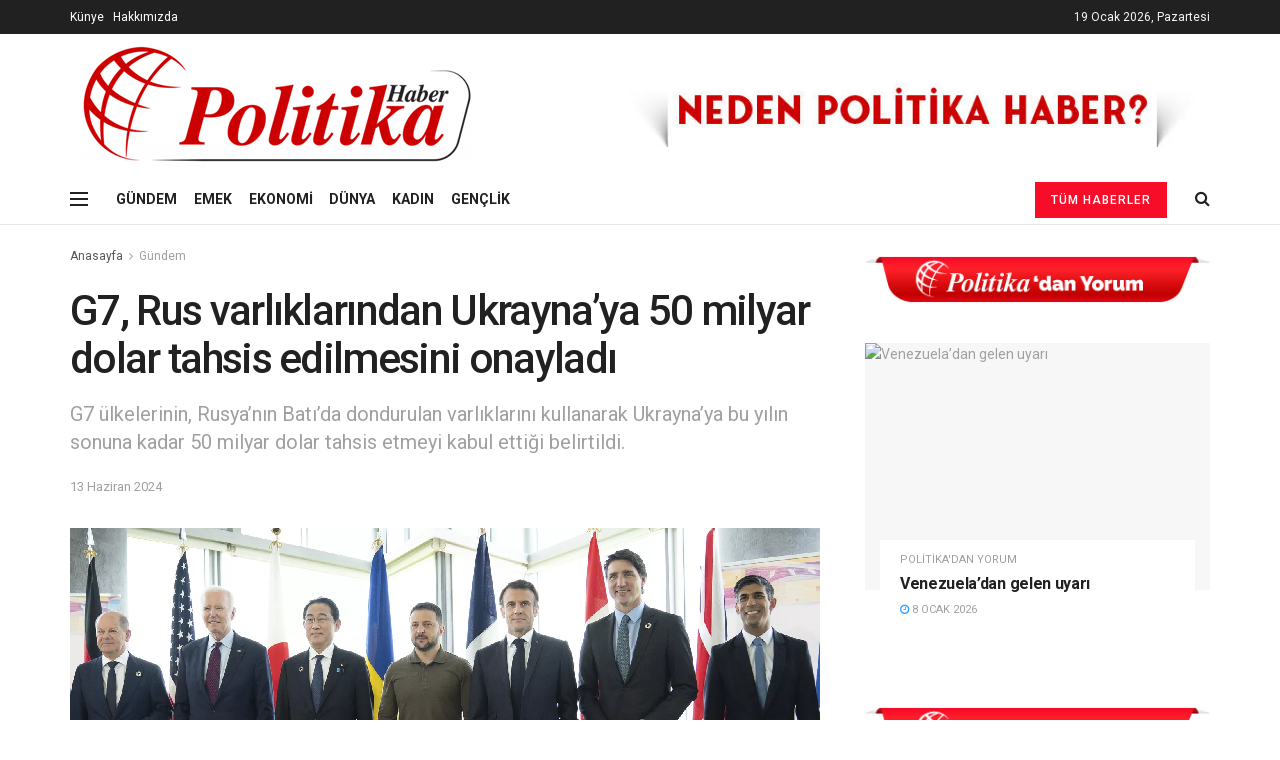

--- FILE ---
content_type: text/html; charset=UTF-8
request_url: https://politikahaber.com/g7-rus-varliklarindan-ukraynaya-50-milyar-dolar-tahsis-edilmesini-onayladi/
body_size: 23089
content:
<!doctype html>
<!--[if lt IE 7]> <html class="no-js lt-ie9 lt-ie8 lt-ie7" lang="tr"> <![endif]-->
<!--[if IE 7]>    <html class="no-js lt-ie9 lt-ie8" lang="tr"> <![endif]-->
<!--[if IE 8]>    <html class="no-js lt-ie9" lang="tr"> <![endif]-->
<!--[if IE 9]>    <html class="no-js lt-ie10" lang="tr"> <![endif]-->
<!--[if gt IE 8]><!--> <html class="no-js" lang="tr"> <!--<![endif]-->
<head>
	<!-- Global site tag (gtag.js) - Google Analytics -->
<script async src="https://www.googletagmanager.com/gtag/js?id=G-CP3W2YS2ES"></script>
<script>
  window.dataLayer = window.dataLayer || [];
  function gtag(){dataLayer.push(arguments);}
  gtag('js', new Date());

  gtag('config', 'G-CP3W2YS2ES');
</script>
    <meta http-equiv="Content-Type" content="text/html; charset=UTF-8" />
    <meta name='viewport' content='width=device-width, initial-scale=1, user-scalable=yes' />
    <link rel="profile" href="http://gmpg.org/xfn/11" />
    <link rel="pingback" href="https://politikahaber.com/xmlrpc.php" />
    <title>G7, Rus varlıklarından Ukrayna’ya 50 milyar dolar tahsis edilmesini onayladı &#8211; Politika Haber</title>
<meta name='robots' content='max-image-preview:large' />
<meta property="og:type" content="article">
<meta property="og:title" content="G7, Rus varlıklarından Ukrayna’ya 50 milyar dolar tahsis edilmesini onayladı">
<meta property="og:site_name" content="Politika Haber">
<meta property="og:description" content="Agence France-Presse (AFP) haber ajansının Fransa Cumhurbaşkanlığı Ofisi’ndeki kaynaklara atışla aktardığına göre G7 ülkeleri, Rusya’nın Batı’da dondurulan varlıklarından Ukrayna’ya 2024 yılı">
<meta property="og:url" content="https://politikahaber.com/g7-rus-varliklarindan-ukraynaya-50-milyar-dolar-tahsis-edilmesini-onayladi/">
<meta property="og:locale" content="tr_TR">
<meta property="og:image" content="https://politikahaber.com/wp-content/uploads/2024/06/g7-rus-varliklarindan-ukraynaya-50-milyar-dolar-tahsis-edilmesini-onayladi.jpg">
<meta property="og:image:height" content="375">
<meta property="og:image:width" content="750">
<meta property="article:published_time" content="2024-06-13T08:20:17+00:00">
<meta property="article:modified_time" content="2024-06-13T08:20:17+00:00">
<meta property="article:section" content="Gündem">
<meta property="article:tag" content="bir">
<meta name="twitter:card" content="summary_large_image">
<meta name="twitter:title" content="G7, Rus varlıklarından Ukrayna’ya 50 milyar dolar tahsis edilmesini onayladı">
<meta name="twitter:description" content="Agence France-Presse (AFP) haber ajansının Fransa Cumhurbaşkanlığı Ofisi’ndeki kaynaklara atışla aktardığına göre G7 ülkeleri, Rusya’nın Batı’da dondurulan varlıklarından Ukrayna’ya 2024 yılı">
<meta name="twitter:url" content="https://politikahaber.com/g7-rus-varliklarindan-ukraynaya-50-milyar-dolar-tahsis-edilmesini-onayladi/">
<meta name="twitter:site" content="">
<meta name="twitter:image:src" content="https://politikahaber.com/wp-content/uploads/2024/06/g7-rus-varliklarindan-ukraynaya-50-milyar-dolar-tahsis-edilmesini-onayladi.jpg">
<meta name="twitter:image:width" content="750">
<meta name="twitter:image:height" content="375">
			<script type="text/javascript">
              var jnews_ajax_url = '/?ajax-request=jnews'
			</script>
			<link rel='dns-prefetch' href='//fonts.googleapis.com' />
<link rel="alternate" type="application/rss+xml" title="Politika Haber &raquo; akışı" href="https://politikahaber.com/feed/" />
<link rel="alternate" type="application/rss+xml" title="Politika Haber &raquo; yorum akışı" href="https://politikahaber.com/comments/feed/" />
<script type="text/javascript">
/* <![CDATA[ */
window._wpemojiSettings = {"baseUrl":"https:\/\/s.w.org\/images\/core\/emoji\/15.0.3\/72x72\/","ext":".png","svgUrl":"https:\/\/s.w.org\/images\/core\/emoji\/15.0.3\/svg\/","svgExt":".svg","source":{"concatemoji":"https:\/\/politikahaber.com\/wp-includes\/js\/wp-emoji-release.min.js?ver=6.6.4"}};
/*! This file is auto-generated */
!function(i,n){var o,s,e;function c(e){try{var t={supportTests:e,timestamp:(new Date).valueOf()};sessionStorage.setItem(o,JSON.stringify(t))}catch(e){}}function p(e,t,n){e.clearRect(0,0,e.canvas.width,e.canvas.height),e.fillText(t,0,0);var t=new Uint32Array(e.getImageData(0,0,e.canvas.width,e.canvas.height).data),r=(e.clearRect(0,0,e.canvas.width,e.canvas.height),e.fillText(n,0,0),new Uint32Array(e.getImageData(0,0,e.canvas.width,e.canvas.height).data));return t.every(function(e,t){return e===r[t]})}function u(e,t,n){switch(t){case"flag":return n(e,"\ud83c\udff3\ufe0f\u200d\u26a7\ufe0f","\ud83c\udff3\ufe0f\u200b\u26a7\ufe0f")?!1:!n(e,"\ud83c\uddfa\ud83c\uddf3","\ud83c\uddfa\u200b\ud83c\uddf3")&&!n(e,"\ud83c\udff4\udb40\udc67\udb40\udc62\udb40\udc65\udb40\udc6e\udb40\udc67\udb40\udc7f","\ud83c\udff4\u200b\udb40\udc67\u200b\udb40\udc62\u200b\udb40\udc65\u200b\udb40\udc6e\u200b\udb40\udc67\u200b\udb40\udc7f");case"emoji":return!n(e,"\ud83d\udc26\u200d\u2b1b","\ud83d\udc26\u200b\u2b1b")}return!1}function f(e,t,n){var r="undefined"!=typeof WorkerGlobalScope&&self instanceof WorkerGlobalScope?new OffscreenCanvas(300,150):i.createElement("canvas"),a=r.getContext("2d",{willReadFrequently:!0}),o=(a.textBaseline="top",a.font="600 32px Arial",{});return e.forEach(function(e){o[e]=t(a,e,n)}),o}function t(e){var t=i.createElement("script");t.src=e,t.defer=!0,i.head.appendChild(t)}"undefined"!=typeof Promise&&(o="wpEmojiSettingsSupports",s=["flag","emoji"],n.supports={everything:!0,everythingExceptFlag:!0},e=new Promise(function(e){i.addEventListener("DOMContentLoaded",e,{once:!0})}),new Promise(function(t){var n=function(){try{var e=JSON.parse(sessionStorage.getItem(o));if("object"==typeof e&&"number"==typeof e.timestamp&&(new Date).valueOf()<e.timestamp+604800&&"object"==typeof e.supportTests)return e.supportTests}catch(e){}return null}();if(!n){if("undefined"!=typeof Worker&&"undefined"!=typeof OffscreenCanvas&&"undefined"!=typeof URL&&URL.createObjectURL&&"undefined"!=typeof Blob)try{var e="postMessage("+f.toString()+"("+[JSON.stringify(s),u.toString(),p.toString()].join(",")+"));",r=new Blob([e],{type:"text/javascript"}),a=new Worker(URL.createObjectURL(r),{name:"wpTestEmojiSupports"});return void(a.onmessage=function(e){c(n=e.data),a.terminate(),t(n)})}catch(e){}c(n=f(s,u,p))}t(n)}).then(function(e){for(var t in e)n.supports[t]=e[t],n.supports.everything=n.supports.everything&&n.supports[t],"flag"!==t&&(n.supports.everythingExceptFlag=n.supports.everythingExceptFlag&&n.supports[t]);n.supports.everythingExceptFlag=n.supports.everythingExceptFlag&&!n.supports.flag,n.DOMReady=!1,n.readyCallback=function(){n.DOMReady=!0}}).then(function(){return e}).then(function(){var e;n.supports.everything||(n.readyCallback(),(e=n.source||{}).concatemoji?t(e.concatemoji):e.wpemoji&&e.twemoji&&(t(e.twemoji),t(e.wpemoji)))}))}((window,document),window._wpemojiSettings);
/* ]]> */
</script>
<style id='wp-emoji-styles-inline-css' type='text/css'>

	img.wp-smiley, img.emoji {
		display: inline !important;
		border: none !important;
		box-shadow: none !important;
		height: 1em !important;
		width: 1em !important;
		margin: 0 0.07em !important;
		vertical-align: -0.1em !important;
		background: none !important;
		padding: 0 !important;
	}
</style>
<link rel='stylesheet' id='wp-block-library-css' href='https://politikahaber.com/wp-includes/css/dist/block-library/style.min.css?ver=6.6.4' type='text/css' media='all' />
<style id='classic-theme-styles-inline-css' type='text/css'>
/*! This file is auto-generated */
.wp-block-button__link{color:#fff;background-color:#32373c;border-radius:9999px;box-shadow:none;text-decoration:none;padding:calc(.667em + 2px) calc(1.333em + 2px);font-size:1.125em}.wp-block-file__button{background:#32373c;color:#fff;text-decoration:none}
</style>
<style id='global-styles-inline-css' type='text/css'>
:root{--wp--preset--aspect-ratio--square: 1;--wp--preset--aspect-ratio--4-3: 4/3;--wp--preset--aspect-ratio--3-4: 3/4;--wp--preset--aspect-ratio--3-2: 3/2;--wp--preset--aspect-ratio--2-3: 2/3;--wp--preset--aspect-ratio--16-9: 16/9;--wp--preset--aspect-ratio--9-16: 9/16;--wp--preset--color--black: #000000;--wp--preset--color--cyan-bluish-gray: #abb8c3;--wp--preset--color--white: #ffffff;--wp--preset--color--pale-pink: #f78da7;--wp--preset--color--vivid-red: #cf2e2e;--wp--preset--color--luminous-vivid-orange: #ff6900;--wp--preset--color--luminous-vivid-amber: #fcb900;--wp--preset--color--light-green-cyan: #7bdcb5;--wp--preset--color--vivid-green-cyan: #00d084;--wp--preset--color--pale-cyan-blue: #8ed1fc;--wp--preset--color--vivid-cyan-blue: #0693e3;--wp--preset--color--vivid-purple: #9b51e0;--wp--preset--gradient--vivid-cyan-blue-to-vivid-purple: linear-gradient(135deg,rgba(6,147,227,1) 0%,rgb(155,81,224) 100%);--wp--preset--gradient--light-green-cyan-to-vivid-green-cyan: linear-gradient(135deg,rgb(122,220,180) 0%,rgb(0,208,130) 100%);--wp--preset--gradient--luminous-vivid-amber-to-luminous-vivid-orange: linear-gradient(135deg,rgba(252,185,0,1) 0%,rgba(255,105,0,1) 100%);--wp--preset--gradient--luminous-vivid-orange-to-vivid-red: linear-gradient(135deg,rgba(255,105,0,1) 0%,rgb(207,46,46) 100%);--wp--preset--gradient--very-light-gray-to-cyan-bluish-gray: linear-gradient(135deg,rgb(238,238,238) 0%,rgb(169,184,195) 100%);--wp--preset--gradient--cool-to-warm-spectrum: linear-gradient(135deg,rgb(74,234,220) 0%,rgb(151,120,209) 20%,rgb(207,42,186) 40%,rgb(238,44,130) 60%,rgb(251,105,98) 80%,rgb(254,248,76) 100%);--wp--preset--gradient--blush-light-purple: linear-gradient(135deg,rgb(255,206,236) 0%,rgb(152,150,240) 100%);--wp--preset--gradient--blush-bordeaux: linear-gradient(135deg,rgb(254,205,165) 0%,rgb(254,45,45) 50%,rgb(107,0,62) 100%);--wp--preset--gradient--luminous-dusk: linear-gradient(135deg,rgb(255,203,112) 0%,rgb(199,81,192) 50%,rgb(65,88,208) 100%);--wp--preset--gradient--pale-ocean: linear-gradient(135deg,rgb(255,245,203) 0%,rgb(182,227,212) 50%,rgb(51,167,181) 100%);--wp--preset--gradient--electric-grass: linear-gradient(135deg,rgb(202,248,128) 0%,rgb(113,206,126) 100%);--wp--preset--gradient--midnight: linear-gradient(135deg,rgb(2,3,129) 0%,rgb(40,116,252) 100%);--wp--preset--font-size--small: 13px;--wp--preset--font-size--medium: 20px;--wp--preset--font-size--large: 36px;--wp--preset--font-size--x-large: 42px;--wp--preset--spacing--20: 0.44rem;--wp--preset--spacing--30: 0.67rem;--wp--preset--spacing--40: 1rem;--wp--preset--spacing--50: 1.5rem;--wp--preset--spacing--60: 2.25rem;--wp--preset--spacing--70: 3.38rem;--wp--preset--spacing--80: 5.06rem;--wp--preset--shadow--natural: 6px 6px 9px rgba(0, 0, 0, 0.2);--wp--preset--shadow--deep: 12px 12px 50px rgba(0, 0, 0, 0.4);--wp--preset--shadow--sharp: 6px 6px 0px rgba(0, 0, 0, 0.2);--wp--preset--shadow--outlined: 6px 6px 0px -3px rgba(255, 255, 255, 1), 6px 6px rgba(0, 0, 0, 1);--wp--preset--shadow--crisp: 6px 6px 0px rgba(0, 0, 0, 1);}:where(.is-layout-flex){gap: 0.5em;}:where(.is-layout-grid){gap: 0.5em;}body .is-layout-flex{display: flex;}.is-layout-flex{flex-wrap: wrap;align-items: center;}.is-layout-flex > :is(*, div){margin: 0;}body .is-layout-grid{display: grid;}.is-layout-grid > :is(*, div){margin: 0;}:where(.wp-block-columns.is-layout-flex){gap: 2em;}:where(.wp-block-columns.is-layout-grid){gap: 2em;}:where(.wp-block-post-template.is-layout-flex){gap: 1.25em;}:where(.wp-block-post-template.is-layout-grid){gap: 1.25em;}.has-black-color{color: var(--wp--preset--color--black) !important;}.has-cyan-bluish-gray-color{color: var(--wp--preset--color--cyan-bluish-gray) !important;}.has-white-color{color: var(--wp--preset--color--white) !important;}.has-pale-pink-color{color: var(--wp--preset--color--pale-pink) !important;}.has-vivid-red-color{color: var(--wp--preset--color--vivid-red) !important;}.has-luminous-vivid-orange-color{color: var(--wp--preset--color--luminous-vivid-orange) !important;}.has-luminous-vivid-amber-color{color: var(--wp--preset--color--luminous-vivid-amber) !important;}.has-light-green-cyan-color{color: var(--wp--preset--color--light-green-cyan) !important;}.has-vivid-green-cyan-color{color: var(--wp--preset--color--vivid-green-cyan) !important;}.has-pale-cyan-blue-color{color: var(--wp--preset--color--pale-cyan-blue) !important;}.has-vivid-cyan-blue-color{color: var(--wp--preset--color--vivid-cyan-blue) !important;}.has-vivid-purple-color{color: var(--wp--preset--color--vivid-purple) !important;}.has-black-background-color{background-color: var(--wp--preset--color--black) !important;}.has-cyan-bluish-gray-background-color{background-color: var(--wp--preset--color--cyan-bluish-gray) !important;}.has-white-background-color{background-color: var(--wp--preset--color--white) !important;}.has-pale-pink-background-color{background-color: var(--wp--preset--color--pale-pink) !important;}.has-vivid-red-background-color{background-color: var(--wp--preset--color--vivid-red) !important;}.has-luminous-vivid-orange-background-color{background-color: var(--wp--preset--color--luminous-vivid-orange) !important;}.has-luminous-vivid-amber-background-color{background-color: var(--wp--preset--color--luminous-vivid-amber) !important;}.has-light-green-cyan-background-color{background-color: var(--wp--preset--color--light-green-cyan) !important;}.has-vivid-green-cyan-background-color{background-color: var(--wp--preset--color--vivid-green-cyan) !important;}.has-pale-cyan-blue-background-color{background-color: var(--wp--preset--color--pale-cyan-blue) !important;}.has-vivid-cyan-blue-background-color{background-color: var(--wp--preset--color--vivid-cyan-blue) !important;}.has-vivid-purple-background-color{background-color: var(--wp--preset--color--vivid-purple) !important;}.has-black-border-color{border-color: var(--wp--preset--color--black) !important;}.has-cyan-bluish-gray-border-color{border-color: var(--wp--preset--color--cyan-bluish-gray) !important;}.has-white-border-color{border-color: var(--wp--preset--color--white) !important;}.has-pale-pink-border-color{border-color: var(--wp--preset--color--pale-pink) !important;}.has-vivid-red-border-color{border-color: var(--wp--preset--color--vivid-red) !important;}.has-luminous-vivid-orange-border-color{border-color: var(--wp--preset--color--luminous-vivid-orange) !important;}.has-luminous-vivid-amber-border-color{border-color: var(--wp--preset--color--luminous-vivid-amber) !important;}.has-light-green-cyan-border-color{border-color: var(--wp--preset--color--light-green-cyan) !important;}.has-vivid-green-cyan-border-color{border-color: var(--wp--preset--color--vivid-green-cyan) !important;}.has-pale-cyan-blue-border-color{border-color: var(--wp--preset--color--pale-cyan-blue) !important;}.has-vivid-cyan-blue-border-color{border-color: var(--wp--preset--color--vivid-cyan-blue) !important;}.has-vivid-purple-border-color{border-color: var(--wp--preset--color--vivid-purple) !important;}.has-vivid-cyan-blue-to-vivid-purple-gradient-background{background: var(--wp--preset--gradient--vivid-cyan-blue-to-vivid-purple) !important;}.has-light-green-cyan-to-vivid-green-cyan-gradient-background{background: var(--wp--preset--gradient--light-green-cyan-to-vivid-green-cyan) !important;}.has-luminous-vivid-amber-to-luminous-vivid-orange-gradient-background{background: var(--wp--preset--gradient--luminous-vivid-amber-to-luminous-vivid-orange) !important;}.has-luminous-vivid-orange-to-vivid-red-gradient-background{background: var(--wp--preset--gradient--luminous-vivid-orange-to-vivid-red) !important;}.has-very-light-gray-to-cyan-bluish-gray-gradient-background{background: var(--wp--preset--gradient--very-light-gray-to-cyan-bluish-gray) !important;}.has-cool-to-warm-spectrum-gradient-background{background: var(--wp--preset--gradient--cool-to-warm-spectrum) !important;}.has-blush-light-purple-gradient-background{background: var(--wp--preset--gradient--blush-light-purple) !important;}.has-blush-bordeaux-gradient-background{background: var(--wp--preset--gradient--blush-bordeaux) !important;}.has-luminous-dusk-gradient-background{background: var(--wp--preset--gradient--luminous-dusk) !important;}.has-pale-ocean-gradient-background{background: var(--wp--preset--gradient--pale-ocean) !important;}.has-electric-grass-gradient-background{background: var(--wp--preset--gradient--electric-grass) !important;}.has-midnight-gradient-background{background: var(--wp--preset--gradient--midnight) !important;}.has-small-font-size{font-size: var(--wp--preset--font-size--small) !important;}.has-medium-font-size{font-size: var(--wp--preset--font-size--medium) !important;}.has-large-font-size{font-size: var(--wp--preset--font-size--large) !important;}.has-x-large-font-size{font-size: var(--wp--preset--font-size--x-large) !important;}
:where(.wp-block-post-template.is-layout-flex){gap: 1.25em;}:where(.wp-block-post-template.is-layout-grid){gap: 1.25em;}
:where(.wp-block-columns.is-layout-flex){gap: 2em;}:where(.wp-block-columns.is-layout-grid){gap: 2em;}
:root :where(.wp-block-pullquote){font-size: 1.5em;line-height: 1.6;}
</style>
<link rel='stylesheet' id='js_composer_front-css' href='https://politikahaber.com/wp-content/plugins/js_composer/assets/css/js_composer.min.css?ver=6.4.1' type='text/css' media='all' />
<link rel='stylesheet' id='jeg_customizer_font-css' href='//fonts.googleapis.com/css?family=Roboto%3Aregular%2C500%2C700%2C500%2Cregular&#038;display=swap&#038;ver=1.2.5' type='text/css' media='all' />
<link rel='stylesheet' id='mediaelement-css' href='https://politikahaber.com/wp-includes/js/mediaelement/mediaelementplayer-legacy.min.css?ver=4.2.17' type='text/css' media='all' />
<link rel='stylesheet' id='wp-mediaelement-css' href='https://politikahaber.com/wp-includes/js/mediaelement/wp-mediaelement.min.css?ver=6.6.4' type='text/css' media='all' />
<link rel='stylesheet' id='jnews-frontend-css' href='https://politikahaber.com/wp-content/themes/jnews/assets/dist/frontend.min.css?ver=7.1.6' type='text/css' media='all' />
<link rel='stylesheet' id='jnews-style-css' href='https://politikahaber.com/wp-content/themes/jnews/style.css?ver=7.1.6' type='text/css' media='all' />
<link rel='stylesheet' id='jnews-darkmode-css' href='https://politikahaber.com/wp-content/themes/jnews/assets/css/darkmode.css?ver=7.1.6' type='text/css' media='all' />
<link rel='stylesheet' id='jnews-select-share-css' href='https://politikahaber.com/wp-content/plugins/jnews-social-share/assets/css/plugin.css' type='text/css' media='all' />
<script type="text/javascript" src="https://politikahaber.com/wp-includes/js/jquery/jquery.min.js?ver=3.7.1" id="jquery-core-js"></script>
<script type="text/javascript" src="https://politikahaber.com/wp-includes/js/jquery/jquery-migrate.min.js?ver=3.4.1" id="jquery-migrate-js"></script>
<link rel="https://api.w.org/" href="https://politikahaber.com/wp-json/" /><link rel="alternate" title="JSON" type="application/json" href="https://politikahaber.com/wp-json/wp/v2/posts/274618" /><link rel="EditURI" type="application/rsd+xml" title="RSD" href="https://politikahaber.com/xmlrpc.php?rsd" />
<meta name="generator" content="WordPress 6.6.4" />
<link rel="canonical" href="https://politikahaber.com/g7-rus-varliklarindan-ukraynaya-50-milyar-dolar-tahsis-edilmesini-onayladi/" />
<link rel='shortlink' href='https://politikahaber.com/?p=274618' />
<link rel="alternate" title="oEmbed (JSON)" type="application/json+oembed" href="https://politikahaber.com/wp-json/oembed/1.0/embed?url=https%3A%2F%2Fpolitikahaber.com%2Fg7-rus-varliklarindan-ukraynaya-50-milyar-dolar-tahsis-edilmesini-onayladi%2F" />
<link rel="alternate" title="oEmbed (XML)" type="text/xml+oembed" href="https://politikahaber.com/wp-json/oembed/1.0/embed?url=https%3A%2F%2Fpolitikahaber.com%2Fg7-rus-varliklarindan-ukraynaya-50-milyar-dolar-tahsis-edilmesini-onayladi%2F&#038;format=xml" />
<meta name="generator" content="Powered by WPBakery Page Builder - drag and drop page builder for WordPress."/>
<script type='application/ld+json'>{"@context":"http:\/\/schema.org","@type":"Organization","@id":"https:\/\/politikahaber.com\/#organization","url":"https:\/\/politikahaber.com\/","name":"","logo":{"@type":"ImageObject","url":""},"sameAs":["https:\/\/facebook.com\/politikamedya","https:\/\/twitter.com\/politikamedya","https:\/\/instagram.com\/politikamedya","https:\/\/www.youtube.com\/channel\/UCkAyrrk1uEX2rVfw8PjkLZA"]}</script>
<script type='application/ld+json'>{"@context":"http:\/\/schema.org","@type":"WebSite","@id":"https:\/\/politikahaber.com\/#website","url":"https:\/\/politikahaber.com\/","name":"","potentialAction":{"@type":"SearchAction","target":"https:\/\/politikahaber.com\/?s={search_term_string}","query-input":"required name=search_term_string"}}</script>
<link rel="icon" href="https://politikahaber.com/wp-content/uploads/2022/05/cropped-faviconn-32x32.png" sizes="32x32" />
<link rel="icon" href="https://politikahaber.com/wp-content/uploads/2022/05/cropped-faviconn-192x192.png" sizes="192x192" />
<link rel="apple-touch-icon" href="https://politikahaber.com/wp-content/uploads/2022/05/cropped-faviconn-180x180.png" />
<meta name="msapplication-TileImage" content="https://politikahaber.com/wp-content/uploads/2022/05/cropped-faviconn-270x270.png" />
<style id="jeg_dynamic_css" type="text/css" data-type="jeg_custom-css">.jeg_header .jeg_bottombar, .jeg_header .jeg_bottombar.jeg_navbar_dark, .jeg_bottombar.jeg_navbar_boxed .jeg_nav_row, .jeg_bottombar.jeg_navbar_dark.jeg_navbar_boxed .jeg_nav_row { border-top-width : 0px; } body,input,textarea,select,.chosen-container-single .chosen-single,.btn,.button { font-family: Roboto,Helvetica,Arial,sans-serif; } .jeg_post_title, .entry-header .jeg_post_title, .jeg_single_tpl_2 .entry-header .jeg_post_title, .jeg_single_tpl_3 .entry-header .jeg_post_title, .jeg_single_tpl_6 .entry-header .jeg_post_title { font-family: Roboto,Helvetica,Arial,sans-serif;font-weight : 500; font-style : normal;  } .jeg_post_excerpt p, .content-inner p { font-family: Roboto,Helvetica,Arial,sans-serif;font-weight : 400; font-style : normal;  } </style><style type="text/css">
					.no_thumbnail .jeg_thumb,
					.thumbnail-container.no_thumbnail {
					    display: none !important;
					}
					.jeg_search_result .jeg_pl_xs_3.no_thumbnail .jeg_postblock_content,
					.jeg_sidefeed .jeg_pl_xs_3.no_thumbnail .jeg_postblock_content,
					.jeg_pl_sm.no_thumbnail .jeg_postblock_content {
					    margin-left: 0;
					}
					.jeg_postblock_11 .no_thumbnail .jeg_postblock_content,
					.jeg_postblock_12 .no_thumbnail .jeg_postblock_content,
					.jeg_postblock_12.jeg_col_3o3 .no_thumbnail .jeg_postblock_content  {
					    margin-top: 0;
					}
					.jeg_postblock_15 .jeg_pl_md_box.no_thumbnail .jeg_postblock_content,
					.jeg_postblock_19 .jeg_pl_md_box.no_thumbnail .jeg_postblock_content,
					.jeg_postblock_24 .jeg_pl_md_box.no_thumbnail .jeg_postblock_content,
					.jeg_sidefeed .jeg_pl_md_box .jeg_postblock_content {
					    position: relative;
					}
					.jeg_postblock_carousel_2 .no_thumbnail .jeg_post_title a,
					.jeg_postblock_carousel_2 .no_thumbnail .jeg_post_title a:hover,
					.jeg_postblock_carousel_2 .no_thumbnail .jeg_post_meta .fa {
					    color: #212121 !important;
					} 
				</style>		<style type="text/css" id="wp-custom-css">
			.entry-meta {display:none !important;}
	.home .entry-meta { display: none; }
	.entry-footer {display:none !important;}
	.home .entry-footer { display: none; }
.jeg_meta_author {display:none !important;}
.jeg_meta_comment {display:none !important;}
		</style>
		<noscript><style> .wpb_animate_when_almost_visible { opacity: 1; }</style></noscript></head>
<body class="post-template-default single single-post postid-274618 single-format-standard wp-embed-responsive jeg_toggle_dark jeg_single_tpl_1 jnews jsc_normal wpb-js-composer js-comp-ver-6.4.1 vc_responsive">

    
    
    <div class="jeg_ad jeg_ad_top jnews_header_top_ads">
        <div class='ads-wrapper  '><a href='https://politikahaber.com/hakkimizda/'  class='adlink ads_image_phone '>
                                    <img src='https://politikahaber.com/wp-content/themes/jnews/assets/img/jeg-empty.png' class='lazyload' data-src='https://politikahaber.com/wp-content/uploads/2020/12/unnamed.jpg' alt='' data-pin-no-hover="true">
                                </a></div>    </div>

    <!-- The Main Wrapper
    ============================================= -->
    <div class="jeg_viewport">

        
        <div class="jeg_header_wrapper">
            <div class="jeg_header_instagram_wrapper">
    </div>

<!-- HEADER -->
<div class="jeg_header normal">
    <div class="jeg_topbar jeg_container dark">
    <div class="container">
        <div class="jeg_nav_row">
            
                <div class="jeg_nav_col jeg_nav_left  jeg_nav_grow">
                    <div class="item_wrap jeg_nav_alignleft">
                        <div class="jeg_nav_item jeg_nav_html">
    <span style="color: #ffffff;"><a style="color: #ffffff;" href="https://politikahaber.com/kunye">Künye</a></span>&nbsp&nbsp&nbsp<span style="color: #ffffff;"><a style="color: #ffffff;" href="https://politikahaber.com/hakkimizda">Hakkımızda</a></span></div>                    </div>
                </div>

                
                <div class="jeg_nav_col jeg_nav_center  jeg_nav_normal">
                    <div class="item_wrap jeg_nav_aligncenter">
                        <div class="jeg_nav_item jeg_top_date">
    19 Ocak 2026, Pazartesi</div>                    </div>
                </div>

                
                <div class="jeg_nav_col jeg_nav_right  jeg_nav_normal">
                    <div class="item_wrap jeg_nav_alignright">
                                            </div>
                </div>

                        </div>
    </div>
</div><!-- /.jeg_container --><div class="jeg_midbar jeg_container normal">
    <div class="container">
        <div class="jeg_nav_row">
            
                <div class="jeg_nav_col jeg_nav_left jeg_nav_normal">
                    <div class="item_wrap jeg_nav_alignleft">
                        <div class="jeg_nav_item jeg_logo jeg_desktop_logo">
			<div class="site-title">
	    	<a href="https://politikahaber.com/" style="padding: 0 0 0 0;">
	    	    <img class='jeg_logo_img' src="https://politikahaber.com/wp-content/uploads/2020/12/logo2-3.png"  alt="Politika Haber"data-light-src="https://politikahaber.com/wp-content/uploads/2020/12/logo2-3.png" data-light-srcset="https://politikahaber.com/wp-content/uploads/2020/12/logo2-3.png 1x,  2x" data-dark-src="" data-dark-srcset=" 1x,  2x">	    	</a>
	    </div>
	</div>                    </div>
                </div>

                
                <div class="jeg_nav_col jeg_nav_center jeg_nav_normal">
                    <div class="item_wrap jeg_nav_aligncenter">
                                            </div>
                </div>

                
                <div class="jeg_nav_col jeg_nav_right jeg_nav_grow">
                    <div class="item_wrap jeg_nav_alignright">
                        <div class="jeg_nav_item jeg_ad jeg_ad_top jnews_header_ads">
    <div class='ads-wrapper  '><a href='https://politikahaber.com/hakkimizda/'  class='adlink ads_image '>
                                    <img src='https://politikahaber.com/wp-content/uploads/2020/12/unnamed.jpg' alt='' data-pin-no-hover="true">
                                </a></div></div>                    </div>
                </div>

                        </div>
    </div>
</div><div class="jeg_bottombar jeg_navbar jeg_container jeg_navbar_wrapper jeg_navbar_normal jeg_navbar_normal">
    <div class="container">
        <div class="jeg_nav_row">
            
                <div class="jeg_nav_col jeg_nav_left jeg_nav_grow">
                    <div class="item_wrap jeg_nav_alignleft">
                        <div class="jeg_nav_item jeg_nav_icon">
    <a href="#" class="toggle_btn jeg_mobile_toggle">
    	<span></span><span></span><span></span>
    </a>
</div><div class="jeg_nav_item">
	<ul class="jeg_menu jeg_top_menu"><li id="menu-item-2544" class="menu-item menu-item-type-taxonomy menu-item-object-category current-post-ancestor current-menu-parent current-post-parent menu-item-2544"><a href="https://politikahaber.com/category/gundem/">GÜNDEM</a></li>
<li id="menu-item-2543" class="menu-item menu-item-type-taxonomy menu-item-object-category menu-item-2543"><a href="https://politikahaber.com/category/emek/">EMEK</a></li>
<li id="menu-item-2545" class="menu-item menu-item-type-taxonomy menu-item-object-category menu-item-2545"><a href="https://politikahaber.com/category/ekonomi/">EKONOMİ</a></li>
<li id="menu-item-2546" class="menu-item menu-item-type-taxonomy menu-item-object-category menu-item-2546"><a href="https://politikahaber.com/category/dunya/">DÜNYA</a></li>
<li id="menu-item-2542" class="menu-item menu-item-type-taxonomy menu-item-object-category menu-item-2542"><a href="https://politikahaber.com/category/kadin/">KADIN</a></li>
<li id="menu-item-2541" class="menu-item menu-item-type-taxonomy menu-item-object-category menu-item-2541"><a href="https://politikahaber.com/category/genclik/">GENÇLİK</a></li>
</ul></div>                    </div>
                </div>

                
                <div class="jeg_nav_col jeg_nav_center jeg_nav_normal">
                    <div class="item_wrap jeg_nav_aligncenter">
                                            </div>
                </div>

                
                <div class="jeg_nav_col jeg_nav_right jeg_nav_normal">
                    <div class="item_wrap jeg_nav_alignright">
                        <!-- Button -->
<div class="jeg_nav_item jeg_button_3">
    		<a href="https://politikahaber.com/tum-haberler/"
		   class="btn default "
		   target="_self">
			<i class=""></i>
			Tüm Haberler		</a>
		</div><!-- Search Icon -->
<div class="jeg_nav_item jeg_search_wrapper search_icon jeg_search_popup_expand">
    <a href="#" class="jeg_search_toggle"><i class="fa fa-search"></i></a>
    <form action="https://politikahaber.com/" method="get" class="jeg_search_form" target="_top">
    <input name="s" class="jeg_search_input" placeholder="Arama..." type="text" value="" autocomplete="off">
    <button type="submit" class="jeg_search_button btn"><i class="fa fa-search"></i></button>
</form>
<!-- jeg_search_hide with_result no_result -->
<div class="jeg_search_result jeg_search_hide with_result">
    <div class="search-result-wrapper">
    </div>
    <div class="search-link search-noresult">
        Sonuç Bulunamadı    </div>
    <div class="search-link search-all-button">
        <i class="fa fa-search"></i> View All Result    </div>
</div></div>                    </div>
                </div>

                        </div>
    </div>
</div></div><!-- /.jeg_header -->        </div>

        <div class="jeg_header_sticky">
                    </div>

        <div class="jeg_navbar_mobile_wrapper">
            <div class="jeg_navbar_mobile" data-mode="scroll">
    <div class="jeg_mobile_bottombar jeg_mobile_midbar jeg_container normal">
    <div class="container">
        <div class="jeg_nav_row">
            
                <div class="jeg_nav_col jeg_nav_left jeg_nav_normal">
                    <div class="item_wrap jeg_nav_alignleft">
                        <div class="jeg_nav_item">
    <a href="#" class="toggle_btn jeg_mobile_toggle"><i class="fa fa-bars"></i></a>
</div>                    </div>
                </div>

                
                <div class="jeg_nav_col jeg_nav_center jeg_nav_grow">
                    <div class="item_wrap jeg_nav_aligncenter">
                        <div class="jeg_nav_item jeg_mobile_logo">
			<div class="site-title">
	    	<a href="https://politikahaber.com/">
		        <img class='jeg_logo_img' src="https://politikahaber.com/wp-content/uploads/2020/12/logo2-3.png" srcset="https://politikahaber.com/wp-content/uploads/2020/12/logo2-3.png 1x, https://politikahaber.com/wp-content/uploads/2020/12/logo2-3.png 2x" alt="Politika Haber"data-light-src="https://politikahaber.com/wp-content/uploads/2020/12/logo2-3.png" data-light-srcset="https://politikahaber.com/wp-content/uploads/2020/12/logo2-3.png 1x, https://politikahaber.com/wp-content/uploads/2020/12/logo2-3.png 2x" data-dark-src="https://politikahaber.com/wp-content/uploads/2020/12/logo2-3.png" data-dark-srcset="https://politikahaber.com/wp-content/uploads/2020/12/logo2-3.png 1x, https://politikahaber.com/wp-content/uploads/2020/12/logo2-3.png 2x">		    </a>
	    </div>
	</div>                    </div>
                </div>

                
                <div class="jeg_nav_col jeg_nav_right jeg_nav_normal">
                    <div class="item_wrap jeg_nav_alignright">
                        <div class="jeg_nav_item jeg_search_wrapper jeg_search_popup_expand">
    <a href="#" class="jeg_search_toggle"><i class="fa fa-search"></i></a>
	<form action="https://politikahaber.com/" method="get" class="jeg_search_form" target="_top">
    <input name="s" class="jeg_search_input" placeholder="Arama..." type="text" value="" autocomplete="off">
    <button type="submit" class="jeg_search_button btn"><i class="fa fa-search"></i></button>
</form>
<!-- jeg_search_hide with_result no_result -->
<div class="jeg_search_result jeg_search_hide with_result">
    <div class="search-result-wrapper">
    </div>
    <div class="search-link search-noresult">
        Sonuç Bulunamadı    </div>
    <div class="search-link search-all-button">
        <i class="fa fa-search"></i> View All Result    </div>
</div></div>                    </div>
                </div>

                        </div>
    </div>
</div></div>
<div class="sticky_blankspace" style="height: 60px;"></div>        </div>    <div class="post-wrapper">

        <div class="post-wrap" >

            
            <div class="jeg_main ">
                <div class="jeg_container">
                    <div class="jeg_content jeg_singlepage">

    <div class="container">

        <div class="jeg_ad jeg_article jnews_article_top_ads">
            <div class='ads-wrapper  '></div>        </div>

        <div class="row">
            <div class="jeg_main_content col-md-8">
                <div class="jeg_inner_content">
                    
                                                <div class="jeg_breadcrumbs jeg_breadcrumb_container">
                            <div id="breadcrumbs"><span class="">
                <a href="https://politikahaber.com">Anasayfa</a>
            </span><i class="fa fa-angle-right"></i><span class="breadcrumb_last_link">
                <a href="https://politikahaber.com/category/gundem/">Gündem</a>
            </span></div>                        </div>
                        
                        <div class="entry-header">
    	                    
                            <h1 class="jeg_post_title">G7, Rus varlıklarından Ukrayna’ya 50 milyar dolar tahsis edilmesini onayladı</h1>

                                                            <h2 class="jeg_post_subtitle">G7 ülkelerinin, Rusya’nın Batı’da dondurulan varlıklarını kullanarak Ukrayna’ya bu yılın sonuna kadar 50 milyar dolar tahsis etmeyi kabul ettiği belirtildi.</h2>
                            
                            <div class="jeg_meta_container"><div class="jeg_post_meta jeg_post_meta_1">

	<div class="meta_left">
		
					<div class="jeg_meta_date">
				<a href="https://politikahaber.com/g7-rus-varliklarindan-ukraynaya-50-milyar-dolar-tahsis-edilmesini-onayladi/">13 Haziran 2024</a>
			</div>
		
		
			</div>

	<div class="meta_right">
					</div>
</div>
</div>
                        </div>

                        <div class="jeg_featured featured_image"><a href="https://politikahaber.com/wp-content/uploads/2024/06/g7-rus-varliklarindan-ukraynaya-50-milyar-dolar-tahsis-edilmesini-onayladi.jpg"><div class="thumbnail-container animate-lazy" style="padding-bottom:50%"><img width="750" height="375" src="https://politikahaber.com/wp-content/themes/jnews/assets/img/jeg-empty.png" class="attachment-jnews-750x375 size-jnews-750x375 lazyload wp-post-image" alt="G7, Rus varlıklarından Ukrayna’ya 50 milyar dolar tahsis edilmesini onayladı" title="G7, Rus varlıklarından Ukrayna’ya 50 milyar dolar tahsis edilmesini onayladı" decoding="async" fetchpriority="high" sizes="(max-width: 750px) 100vw, 750px" data-src="https://politikahaber.com/wp-content/uploads/2024/06/g7-rus-varliklarindan-ukraynaya-50-milyar-dolar-tahsis-edilmesini-onayladi.jpg" data-srcset="https://politikahaber.com/wp-content/uploads/2024/06/g7-rus-varliklarindan-ukraynaya-50-milyar-dolar-tahsis-edilmesini-onayladi.jpg 750w, https://politikahaber.com/wp-content/uploads/2024/06/g7-rus-varliklarindan-ukraynaya-50-milyar-dolar-tahsis-edilmesini-onayladi-300x150.jpg 300w, https://politikahaber.com/wp-content/uploads/2024/06/g7-rus-varliklarindan-ukraynaya-50-milyar-dolar-tahsis-edilmesini-onayladi-360x180.jpg 360w" data-sizes="auto" data-expand="700" /></div></a></div>
                        <div class="jeg_share_top_container"><div class="jeg_share_button clearfix">
                <div class="jeg_share_stats">
                    
                    
                </div>
                <div class="jeg_sharelist">
                    <a href="http://www.facebook.com/sharer.php?u=https%3A%2F%2Fpolitikahaber.com%2Fg7-rus-varliklarindan-ukraynaya-50-milyar-dolar-tahsis-edilmesini-onayladi%2F" rel='nofollow'  class="jeg_btn-facebook expanded"><i class="fa fa-facebook-official"></i><span>Facebook'ta Paylaş</span></a><a href="https://twitter.com/intent/tweet?text=G7%2C+Rus+varl%C4%B1klar%C4%B1ndan+Ukrayna%E2%80%99ya+50+milyar+dolar+tahsis+edilmesini+onaylad%C4%B1&url=https%3A%2F%2Fpolitikahaber.com%2Fg7-rus-varliklarindan-ukraynaya-50-milyar-dolar-tahsis-edilmesini-onayladi%2F" rel='nofollow'  class="jeg_btn-twitter expanded"><i class="fa fa-twitter"></i><span>Twitter'da Paylaş</span></a><a href="//api.whatsapp.com/send?text=G7%2C+Rus+varl%C4%B1klar%C4%B1ndan+Ukrayna%E2%80%99ya+50+milyar+dolar+tahsis+edilmesini+onaylad%C4%B1%0Ahttps%3A%2F%2Fpolitikahaber.com%2Fg7-rus-varliklarindan-ukraynaya-50-milyar-dolar-tahsis-edilmesini-onayladi%2F" rel='nofollow'  data-action="share/whatsapp/share"  class="jeg_btn-whatsapp expanded"><i class="fa fa-whatsapp"></i><span>WhatsApp'ta Paylaş</span></a>
                    <div class="share-secondary">
                    <a href="https://telegram.me/share/url?url=https%3A%2F%2Fpolitikahaber.com%2Fg7-rus-varliklarindan-ukraynaya-50-milyar-dolar-tahsis-edilmesini-onayladi%2F&text=G7%2C+Rus+varl%C4%B1klar%C4%B1ndan+Ukrayna%E2%80%99ya+50+milyar+dolar+tahsis+edilmesini+onaylad%C4%B1" rel='nofollow'  class="jeg_btn-telegram "><i class="fa fa-telegram"></i></a><a href="mailto:?subject=G7%2C+Rus+varl%C4%B1klar%C4%B1ndan+Ukrayna%E2%80%99ya+50+milyar+dolar+tahsis+edilmesini+onaylad%C4%B1&amp;body=https%3A%2F%2Fpolitikahaber.com%2Fg7-rus-varliklarindan-ukraynaya-50-milyar-dolar-tahsis-edilmesini-onayladi%2F" rel='nofollow'  class="jeg_btn-email "><i class="fa fa-envelope"></i></a>
                </div>
                <a href="#" class="jeg_btn-toggle"><i class="fa fa-share"></i></a>
                </div>
            </div></div>
                        <div class="jeg_ad jeg_article jnews_content_top_ads "><div class='ads-wrapper  '></div></div>
                        <div class="entry-content no-share">
                            <div class="jeg_share_button share-float jeg_sticky_share clearfix share-monocrhome">
                                <div class="jeg_share_float_container"></div>                            </div>

                            <div class="content-inner ">
                                <p>Agence France-Presse (AFP) haber ajansının Fransa Cumhurbaşkanlığı Ofisi’ndeki kaynaklara atışla aktardığına göre G7 ülkeleri, Rusya’nın Batı’da dondurulan varlıklarından Ukrayna’ya 2024 yılı sonuna kadar 50 milyar dolar tahsis edilmesine onay verdi.</p>
<p>Fransa Cumhurbaşkanlığı Ofisi’ndeki bir kaynak, uzmanların bu tür bir tahsis planının yasallığının yanı sıra yönetmeliklere uygunluğunu ve kredi verenlerin mali kapasitesini garanti altına alan bir plan geliştirmesi gerektiğini söyledi.</p>
<p>Daha önce ABD Hazine Bakanı Janet Yellen, G7 ülkelerinin Ukrayna’ya kredi verilme konusunu görüştüğünü bildirerek kredinin Rusya’nın bu ülkelerde dondurulan varlıklarından elde edilen gelirler sayesinde kapatma olasılığının ele alındığını açıklamıştı.</p>
<p>Avrupa Birliği (AB) Konseyi, Rusya&#8217;nın dondurulan varlıklarından kaynaklanan olağanüstü gelirlerine yönelik hazırlanan planın üye ülkeler tarafından kabul edildiğini bildirmişti. Buna göre, Rus varlıklarından sağlanan karlar Ukrayna&#8217;nın savunmasını ve yeniden inşasını desteklemek için kullanılacak.</p>
<p>AB Komisyonu Başkanı Ursula von der Leyen, Almanya’nın başkenti Berlin&#8217;de katıldığı Ukrayna İyileştirme Konferansı&#8217;nda, AB&#8217;nin Ukrayna&#8217;ya desteğinin devam edeceğini vurgulayarak, dondurulan Rus varlık ve rezervlerinden sağlanan gelirlerden elde edilen yaklaşık 1.5 milyar euronun temmuz ayında Ukrayna için kullanılacağını bildirmişti.</p>
<p>AB ve G7 ülkeleri, Rusya’nın Ukrayna’da başlattığı özel askeri harekat nedeniyle Rusya’nın döviz varlıklarının neredeyse yarısını oluşturan 300 milyar euro’yu dondurmuştu. Bu miktarın 200 milyar euro’luk kısmı, Belçika merkezli menkul kıymet takas ve saklama hizmeti sunan Euroclear dahil AB ülkelerindeki finans kuruluşlarında bulunuyor.</p>
<p>Avrupa Merkez Bankası, Rus varlıklara yönelik her türlü manipülasyonun uzun vadede euro üzerinde olumsuz etkiye sahip olacağı konusunda uyararak Kiev’e destek için diğer finansman yollarını kullanma çağrısını yapmıştı.</p>
<p>Kremlin, bu tür kararların kabul edilmesinin “tüm uluslararası hukuk kurallarının ihlali yönünde atılan yeni bir adım” olduğunu açıklamıştı. Rus varlıkların Avrupa’da dondurulması için ‘hırsızlık’ nitelendirmesinde bulunan Rusya Dışişleri Bakanı Sergey Lavrov, Batı’da Rus varlıklarına el konması durumunda aynı şekilde karşılık verecekleri uyarısında bulunmuştu. Lavrov, “Batı ülkelerinin Rusya’da tuttuğu parayı iade etmeme fırsatımız var. Hiç şüphe olmasın, biz de misillemede bulunacağız” demişti.</p>
<p><strong>SPUTNIK</strong></p>
                                
	                            
                                                                <div class="jeg_post_tags"></div>
                                                            </div>


                        </div>
	                    <div class="jeg_share_bottom_container"></div>
	                    
                        <div class="jeg_ad jeg_article jnews_content_bottom_ads "><div class='ads-wrapper  '><a href='https://twitter.com/politikamedya' target="_blank" class='adlink ads_image '>
                                    <img src='https://politikahaber.com/wp-content/themes/jnews/assets/img/jeg-empty.png' class='lazyload' data-src='https://politikahaber.com/wp-content/uploads/2022/05/TWITTER-SAYFA-ICIN.jpg' alt='' data-pin-no-hover="true">
                                </a><a href='https://twitter.com/politikamedya' target="_blank" class='adlink ads_image_phone '>
                                    <img src='https://politikahaber.com/wp-content/themes/jnews/assets/img/jeg-empty.png' class='lazyload' data-src='https://politikahaber.com/wp-content/uploads/2022/06/TWITTER-SAYFA-ICIN.jpg' alt='' data-pin-no-hover="true">
                                </a></div></div><div class="jnews_prev_next_container"></div><div class="jnews_author_box_container "></div><div class="jnews_related_post_container"><div  class="jeg_postblock_22 jeg_postblock jeg_module_hook jeg_pagination_disable jeg_col_2o3 jnews_module_274618_0_696d630f90a63   " data-unique="jnews_module_274618_0_696d630f90a63">
                <div class="jeg_block_heading jeg_block_heading_6 jeg_subcat_right">
                    <h3 class="jeg_block_title"><span>İlgili Haberler</span></h3>
                    
                </div>
                <div class="jeg_block_container">
                
                <div class="jeg_posts_wrap">
                <div class="jeg_posts jeg_load_more_flag"> 
                    <article class="jeg_post jeg_pl_md_5 format-standard">
                <div class="jeg_thumb">
                    
                    <a href="https://politikahaber.com/mazlum-ebdi-yarin-sama-gidiyoruz-sonuna-kadar-kazanimlarimizi-koruyacagiz/"><div class="thumbnail-container animate-lazy  size-715 "><img width="350" height="250" src="https://politikahaber.com/wp-content/themes/jnews/assets/img/jeg-empty.png" class="attachment-jnews-350x250 size-jnews-350x250 lazyload wp-post-image" alt="Mazlum Ebdî: Yarın Şam&#8217;a gidiyoruz, sonuna kadar kazanımlarımızı koruyacağız" title="Mazlum Ebdî: Yarın Şam&#8217;a gidiyoruz, sonuna kadar kazanımlarımızı koruyacağız" decoding="async" sizes="(max-width: 350px) 100vw, 350px" data-src="https://politikahaber.com/wp-content/uploads/2022/07/mazlum-abdi-turkiye-firsat-buldugunda-saldiracak-350x250.jpg" data-srcset="https://politikahaber.com/wp-content/uploads/2022/07/mazlum-abdi-turkiye-firsat-buldugunda-saldiracak-350x250.jpg 350w, https://politikahaber.com/wp-content/uploads/2022/07/mazlum-abdi-turkiye-firsat-buldugunda-saldiracak-120x86.jpg 120w" data-sizes="auto" data-expand="700" /></div></a>
                    <div class="jeg_post_category">
                        <span><a href="https://politikahaber.com/category/gundem/" class="category-gundem">Gündem</a></span>
                    </div>
                </div>
                <div class="jeg_postblock_content">
                    <h3 class="jeg_post_title">
                        <a href="https://politikahaber.com/mazlum-ebdi-yarin-sama-gidiyoruz-sonuna-kadar-kazanimlarimizi-koruyacagiz/">Mazlum Ebdî: Yarın Şam&#8217;a gidiyoruz, sonuna kadar kazanımlarımızı koruyacağız</a>
                    </h3>
                    <div class="jeg_post_meta"><div class="jeg_meta_date"><a href="https://politikahaber.com/mazlum-ebdi-yarin-sama-gidiyoruz-sonuna-kadar-kazanimlarimizi-koruyacagiz/" ><i class="fa fa-clock-o"></i> 18 Ocak 2026</a></div></div>
                </div>
            </article><article class="jeg_post jeg_pl_md_5 format-standard">
                <div class="jeg_thumb">
                    
                    <a href="https://politikahaber.com/sara-almanya-ziyaretini-iptal-etti/"><div class="thumbnail-container animate-lazy  size-715 "><img width="350" height="250" src="https://politikahaber.com/wp-content/themes/jnews/assets/img/jeg-empty.png" class="attachment-jnews-350x250 size-jnews-350x250 lazyload wp-post-image" alt="Şara, Almanya ziyaretini iptal etti" title="Şara, Almanya ziyaretini iptal etti" decoding="async" sizes="(max-width: 350px) 100vw, 350px" data-src="https://politikahaber.com/wp-content/uploads/2025/03/colani-350x250.jpg" data-srcset="https://politikahaber.com/wp-content/uploads/2025/03/colani-350x250.jpg 350w, https://politikahaber.com/wp-content/uploads/2025/03/colani-120x86.jpg 120w" data-sizes="auto" data-expand="700" /></div></a>
                    <div class="jeg_post_category">
                        <span><a href="https://politikahaber.com/category/gundem/" class="category-gundem">Gündem</a></span>
                    </div>
                </div>
                <div class="jeg_postblock_content">
                    <h3 class="jeg_post_title">
                        <a href="https://politikahaber.com/sara-almanya-ziyaretini-iptal-etti/">Şara, Almanya ziyaretini iptal etti</a>
                    </h3>
                    <div class="jeg_post_meta"><div class="jeg_meta_date"><a href="https://politikahaber.com/sara-almanya-ziyaretini-iptal-etti/" ><i class="fa fa-clock-o"></i> 18 Ocak 2026</a></div></div>
                </div>
            </article><article class="jeg_post jeg_pl_md_5 format-standard">
                <div class="jeg_thumb">
                    
                    <a href="https://politikahaber.com/ateskes-aciklamasina-ragmen-reqada-saldiri-suruyor-iki-kadin-katledildi/"><div class="thumbnail-container animate-lazy  size-715 "><img width="350" height="175" src="https://politikahaber.com/wp-content/themes/jnews/assets/img/jeg-empty.png" class="attachment-jnews-350x250 size-jnews-350x250 lazyload wp-post-image" alt="&#8216;Ateşkes&#8217; açıklamasına rağmen Reqa&#8217;da saldırı sürüyor: İki kadın katledildi" title="&#8216;Ateşkes&#8217; açıklamasına rağmen Reqa&#8217;da saldırı sürüyor: İki kadın katledildi" decoding="async" loading="lazy" data-src="https://i.imgur.com/2xZ37ub.jpeg" data-srcset="" data-sizes="auto" data-expand="700" /></div></a>
                    <div class="jeg_post_category">
                        <span><a href="https://politikahaber.com/category/gundem/" class="category-gundem">Gündem</a></span>
                    </div>
                </div>
                <div class="jeg_postblock_content">
                    <h3 class="jeg_post_title">
                        <a href="https://politikahaber.com/ateskes-aciklamasina-ragmen-reqada-saldiri-suruyor-iki-kadin-katledildi/">&#8216;Ateşkes&#8217; açıklamasına rağmen Reqa&#8217;da saldırı sürüyor: İki kadın katledildi</a>
                    </h3>
                    <div class="jeg_post_meta"><div class="jeg_meta_date"><a href="https://politikahaber.com/ateskes-aciklamasina-ragmen-reqada-saldiri-suruyor-iki-kadin-katledildi/" ><i class="fa fa-clock-o"></i> 18 Ocak 2026</a></div></div>
                </div>
            </article><article class="jeg_post jeg_pl_md_5 format-standard">
                <div class="jeg_thumb">
                    
                    <a href="https://politikahaber.com/knkden-genel-seferberlik-cagrisi/"><div class="thumbnail-container animate-lazy  size-715 "><img width="350" height="175" src="https://politikahaber.com/wp-content/themes/jnews/assets/img/jeg-empty.png" class="attachment-jnews-350x250 size-jnews-350x250 lazyload wp-post-image" alt="KNK’den genel seferberlik çağrısı" title="KNK’den genel seferberlik çağrısı" decoding="async" loading="lazy" data-src="https://i.imgur.com/aPoz1JI.jpeg" data-srcset="" data-sizes="auto" data-expand="700" /></div></a>
                    <div class="jeg_post_category">
                        <span><a href="https://politikahaber.com/category/gundem/" class="category-gundem">Gündem</a></span>
                    </div>
                </div>
                <div class="jeg_postblock_content">
                    <h3 class="jeg_post_title">
                        <a href="https://politikahaber.com/knkden-genel-seferberlik-cagrisi/">KNK’den genel seferberlik çağrısı</a>
                    </h3>
                    <div class="jeg_post_meta"><div class="jeg_meta_date"><a href="https://politikahaber.com/knkden-genel-seferberlik-cagrisi/" ><i class="fa fa-clock-o"></i> 18 Ocak 2026</a></div></div>
                </div>
            </article><article class="jeg_post jeg_pl_md_5 format-standard">
                <div class="jeg_thumb">
                    
                    <a href="https://politikahaber.com/kuzey-ve-dogu-suriyede-halk-ozsavunma-nobetinde/"><div class="thumbnail-container animate-lazy  size-715 "><img width="350" height="175" src="https://politikahaber.com/wp-content/themes/jnews/assets/img/jeg-empty.png" class="attachment-jnews-350x250 size-jnews-350x250 lazyload wp-post-image" alt="Kuzey ve Doğu Suriye’de halk özsavunma nöbetinde" title="Kuzey ve Doğu Suriye’de halk özsavunma nöbetinde" decoding="async" loading="lazy" data-src="https://i.imgur.com/4tCMRpB.jpeg" data-srcset="" data-sizes="auto" data-expand="700" /></div></a>
                    <div class="jeg_post_category">
                        <span><a href="https://politikahaber.com/category/gundem/" class="category-gundem">Gündem</a></span>
                    </div>
                </div>
                <div class="jeg_postblock_content">
                    <h3 class="jeg_post_title">
                        <a href="https://politikahaber.com/kuzey-ve-dogu-suriyede-halk-ozsavunma-nobetinde/">Kuzey ve Doğu Suriye’de halk özsavunma nöbetinde</a>
                    </h3>
                    <div class="jeg_post_meta"><div class="jeg_meta_date"><a href="https://politikahaber.com/kuzey-ve-dogu-suriyede-halk-ozsavunma-nobetinde/" ><i class="fa fa-clock-o"></i> 18 Ocak 2026</a></div></div>
                </div>
            </article><article class="jeg_post jeg_pl_md_5 format-standard">
                <div class="jeg_thumb">
                    
                    <a href="https://politikahaber.com/perwin-yusif-anlasmanin-alt-maddeleri-var-mazlum-ebdi-aciklama-yapacak/"><div class="thumbnail-container animate-lazy  size-715 "><img width="350" height="175" src="https://politikahaber.com/wp-content/themes/jnews/assets/img/jeg-empty.png" class="attachment-jnews-350x250 size-jnews-350x250 lazyload wp-post-image" alt="Perwîn Yusif: Anlaşmanın alt maddeleri var, Mazlum Ebdî açıklama yapacak" title="Perwîn Yusif: Anlaşmanın alt maddeleri var, Mazlum Ebdî açıklama yapacak" decoding="async" loading="lazy" data-src="https://i.imgur.com/DBEaucU.jpeg" data-srcset="" data-sizes="auto" data-expand="700" /></div></a>
                    <div class="jeg_post_category">
                        <span><a href="https://politikahaber.com/category/gundem/" class="category-gundem">Gündem</a></span>
                    </div>
                </div>
                <div class="jeg_postblock_content">
                    <h3 class="jeg_post_title">
                        <a href="https://politikahaber.com/perwin-yusif-anlasmanin-alt-maddeleri-var-mazlum-ebdi-aciklama-yapacak/">Perwîn Yusif: Anlaşmanın alt maddeleri var, Mazlum Ebdî açıklama yapacak</a>
                    </h3>
                    <div class="jeg_post_meta"><div class="jeg_meta_date"><a href="https://politikahaber.com/perwin-yusif-anlasmanin-alt-maddeleri-var-mazlum-ebdi-aciklama-yapacak/" ><i class="fa fa-clock-o"></i> 18 Ocak 2026</a></div></div>
                </div>
            </article>
                </div>
            </div>
                <div class='module-overlay'>
                <div class='preloader_type preloader_dot'>
                    <div class="module-preloader jeg_preloader dot">
                        <span></span><span></span><span></span>
                    </div>
                    <div class="module-preloader jeg_preloader circle">
                        <div class="jnews_preloader_circle_outer">
                            <div class="jnews_preloader_circle_inner"></div>
                        </div>
                    </div>
                    <div class="module-preloader jeg_preloader square">
                        <div class="jeg_square"><div class="jeg_square_inner"></div></div>
                    </div>
                </div>
            </div>
            </div>
            <div class="jeg_block_navigation">
                <div class='navigation_overlay'><div class='module-preloader jeg_preloader'><span></span><span></span><span></span></div></div>
                
                
            </div>
                
                <script>var jnews_module_274618_0_696d630f90a63 = {"header_icon":"","first_title":"\u0130lgili Haberler","second_title":"","url":"","header_type":"heading_6","header_background":"","header_secondary_background":"","header_text_color":"","header_line_color":"","header_accent_color":"","header_filter_category":"","header_filter_author":"","header_filter_tag":"","header_filter_text":"All","post_type":"post","content_type":"all","number_post":"6","post_offset":0,"unique_content":"disable","include_post":"","exclude_post":274618,"include_category":"2","exclude_category":"","include_author":"","include_tag":"","exclude_tag":"","sort_by":"latest","date_format":"default","date_format_custom":"Y\/m\/d","force_normal_image_load":"","pagination_mode":"disable","pagination_nextprev_showtext":"","pagination_number_post":"6","pagination_scroll_limit":3,"boxed":"","boxed_shadow":"","el_id":"","el_class":"","scheme":"","column_width":"auto","title_color":"","accent_color":"","alt_color":"","excerpt_color":"","css":"","excerpt_length":20,"paged":1,"column_class":"jeg_col_2o3","class":"jnews_block_22"};</script>
            </div></div><div class="jnews_popup_post_container"></div><div class="jnews_comment_container"></div>
                                    </div>
            </div>
            
<div class="jeg_sidebar  jeg_sticky_sidebar col-md-4">
    <div class="widget_text widget widget_custom_html" id="custom_html-5"><div class="textwidget custom-html-widget"><a href="https://politikahaber.com/politikadan-yorum/"><img src="https://politikahaber.com/wp-content/uploads/2020/12/politikaan-yorum.gif" alt="Politika'dan Günün Yorumu"/></a></div></div><div class="widget widget_jnews_module_block_12" id="jnews_module_block_12-2"><div  class="jeg_postblock_12 jeg_postblock jeg_module_hook jeg_pagination_disable jeg_col_1o3 jnews_module_274618_1_696d630fcaa65  normal " data-unique="jnews_module_274618_1_696d630fcaa65">
                
                <div class="jeg_block_container">
                
                <div class="jeg_posts jeg_load_more_flag">
                <article class="jeg_post jeg_pl_lg_card format-standard">
                <div class="jeg_inner_post">
                    <div class="jeg_thumb">
                        
                        <a href="https://politikahaber.com/venezueladan-gelen-uyari/"><div class="thumbnail-container animate-lazy  size-715 "><img width="350" height="175" src="https://politikahaber.com/wp-content/themes/jnews/assets/img/jeg-empty.png" class="attachment-jnews-350x250 size-jnews-350x250 lazyload wp-post-image" alt="Venezuela’dan gelen uyarı" title="Venezuela’dan gelen uyarı" decoding="async" loading="lazy" data-src="https://i.ibb.co/1YcyKmPp/Yeni-Proje-2026-01-07-T204427-974.jpg" data-srcset="" data-sizes="auto" data-expand="700" /></div></a>
                    </div>
                    <div class="jeg_postblock_content">
                        <div class="jeg_post_category">
                            <span>
                                <a href="https://politikahaber.com/category/politikadan-yorum/">Politika'dan Yorum</a>
                            </span>
                        </div>
                        <h3 class="jeg_post_title">
                            <a href="https://politikahaber.com/venezueladan-gelen-uyari/">Venezuela’dan gelen uyarı</a>
                        </h3>
                        <div class="jeg_post_meta"><div class="jeg_meta_author"><span class="by"> </span> <a href="https://politikahaber.com/author/admin_ze/">Politika Haber</a></div><div class="jeg_meta_date"><a href="https://politikahaber.com/venezueladan-gelen-uyari/"><i class="fa fa-clock-o"></i> 8 Ocak 2026</a></div></div>
                    </div>
                </div>
            </article>
            </div>
                <div class='module-overlay'>
                <div class='preloader_type preloader_dot'>
                    <div class="module-preloader jeg_preloader dot">
                        <span></span><span></span><span></span>
                    </div>
                    <div class="module-preloader jeg_preloader circle">
                        <div class="jnews_preloader_circle_outer">
                            <div class="jnews_preloader_circle_inner"></div>
                        </div>
                    </div>
                    <div class="module-preloader jeg_preloader square">
                        <div class="jeg_square"><div class="jeg_square_inner"></div></div>
                    </div>
                </div>
            </div>
            </div>
            <div class="jeg_block_navigation">
                <div class='navigation_overlay'><div class='module-preloader jeg_preloader'><span></span><span></span><span></span></div></div>
                
                
            </div>
                
                <script>var jnews_module_274618_1_696d630fcaa65 = {"header_icon":"","first_title":"","second_title":"","url":"","header_type":"heading_3","header_background":"","header_secondary_background":"","header_text_color":"","header_line_color":"","header_accent_color":"","header_filter_category":"","header_filter_author":"","header_filter_tag":"","header_filter_text":"All","post_type":"post","content_type":"all","number_post":"1","post_offset":"0","unique_content":"disable","include_post":"","exclude_post":"","include_category":"198","exclude_category":"","include_author":"","include_tag":"","exclude_tag":"","sort_by":"latest","date_format":"default","date_format_custom":"Y\/m\/d","excerpt_length":"20","excerpt_ellipsis":"...","force_normal_image_load":"0","pagination_mode":"disable","pagination_nextprev_showtext":"0","pagination_number_post":"4","pagination_scroll_limit":"0","ads_type":"disable","ads_position":"1","ads_random":"0","ads_image":"","ads_image_tablet":"","ads_image_phone":"","ads_image_link":"","ads_image_alt":"","ads_image_new_tab":"0","google_publisher_id":"","google_slot_id":"","google_desktop":"auto","google_tab":"auto","google_phone":"auto","content":"","ads_bottom_text":"0","el_id":"","el_class":"","scheme":"normal","column_width":"auto","title_color":"","accent_color":"","alt_color":"","excerpt_color":"","block_background":"","css":"","paged":1,"column_class":"jeg_col_1o3","class":"jnews_block_12"};</script>
            </div></div><div class="widget_text widget widget_custom_html" id="custom_html-7"><div class="textwidget custom-html-widget"><a href="https://politikahaber.com/politika-dan-soylesi/"><img src="https://politikahaber.com/wp-content/uploads/2022/06/politikaan-soylesi.png" alt="Politika'dan Söyleşi"/></a></div></div><div class="widget widget_jnews_module_block_12" id="jnews_module_block_12-3"><div  class="jeg_postblock_12 jeg_postblock jeg_module_hook jeg_pagination_disable jeg_col_1o3 jnews_module_274618_2_696d630fcc72c  normal " data-unique="jnews_module_274618_2_696d630fcc72c">
                
                <div class="jeg_block_container">
                
                <div class="jeg_posts jeg_load_more_flag">
                <article class="jeg_post jeg_pl_lg_card format-standard">
                <div class="jeg_inner_post">
                    <div class="jeg_thumb">
                        
                        <a href="https://politikahaber.com/sendikaci-nebile-irmak-asgari-ucret-yoksulluk-ucretidir-yoksulluk-da-kadinlasiyor/"><div class="thumbnail-container animate-lazy  size-715 "><img width="350" height="175" src="https://politikahaber.com/wp-content/themes/jnews/assets/img/jeg-empty.png" class="attachment-jnews-350x250 size-jnews-350x250 lazyload wp-post-image" alt="Sendikacı Nebile Irmak: Asgari ücret yoksulluk ücretidir, yoksulluk da kadınlaşıyor" title="Sendikacı Nebile Irmak: Asgari ücret yoksulluk ücretidir, yoksulluk da kadınlaşıyor" decoding="async" loading="lazy" data-src="https://i.ibb.co/HL0ncq4d/Yeni-Proje-2025-12-18-T095620-190.jpg" data-srcset="" data-sizes="auto" data-expand="700" /></div></a>
                    </div>
                    <div class="jeg_postblock_content">
                        <div class="jeg_post_category">
                            <span>
                                <a href="https://politikahaber.com/category/politika-dan-soylesi/">Politika'dan Söyleşi</a>
                            </span>
                        </div>
                        <h3 class="jeg_post_title">
                            <a href="https://politikahaber.com/sendikaci-nebile-irmak-asgari-ucret-yoksulluk-ucretidir-yoksulluk-da-kadinlasiyor/">Sendikacı Nebile Irmak: Asgari ücret yoksulluk ücretidir, yoksulluk da kadınlaşıyor</a>
                        </h3>
                        <div class="jeg_post_meta"><div class="jeg_meta_author"><span class="by"> </span> <a href="https://politikahaber.com/author/admin_ze/">Politika Haber</a></div><div class="jeg_meta_date"><a href="https://politikahaber.com/sendikaci-nebile-irmak-asgari-ucret-yoksulluk-ucretidir-yoksulluk-da-kadinlasiyor/"><i class="fa fa-clock-o"></i> 18 Aralık 2025</a></div></div>
                    </div>
                </div>
            </article>
            </div>
                <div class='module-overlay'>
                <div class='preloader_type preloader_dot'>
                    <div class="module-preloader jeg_preloader dot">
                        <span></span><span></span><span></span>
                    </div>
                    <div class="module-preloader jeg_preloader circle">
                        <div class="jnews_preloader_circle_outer">
                            <div class="jnews_preloader_circle_inner"></div>
                        </div>
                    </div>
                    <div class="module-preloader jeg_preloader square">
                        <div class="jeg_square"><div class="jeg_square_inner"></div></div>
                    </div>
                </div>
            </div>
            </div>
            <div class="jeg_block_navigation">
                <div class='navigation_overlay'><div class='module-preloader jeg_preloader'><span></span><span></span><span></span></div></div>
                
                
            </div>
                
                <script>var jnews_module_274618_2_696d630fcc72c = {"header_icon":"","first_title":"","second_title":"","url":"","header_type":"heading_6","header_background":"","header_secondary_background":"","header_text_color":"","header_line_color":"","header_accent_color":"","header_filter_category":"","header_filter_author":"","header_filter_tag":"","header_filter_text":"All","post_type":"post","content_type":"all","number_post":"1","post_offset":"0","unique_content":"disable","include_post":"","exclude_post":"","include_category":"213","exclude_category":"","include_author":"","include_tag":"","exclude_tag":"","sort_by":"latest","date_format":"default","date_format_custom":"Y\/m\/d","excerpt_length":"20","excerpt_ellipsis":"...","force_normal_image_load":"0","pagination_mode":"disable","pagination_nextprev_showtext":"0","pagination_number_post":"4","pagination_scroll_limit":"0","ads_type":"disable","ads_position":"1","ads_random":"0","ads_image":"","ads_image_tablet":"","ads_image_phone":"","ads_image_link":"","ads_image_alt":"","ads_image_new_tab":"0","google_publisher_id":"","google_slot_id":"","google_desktop":"auto","google_tab":"auto","google_phone":"auto","content":"","ads_bottom_text":"0","el_id":"","el_class":"","scheme":"normal","column_width":"auto","title_color":"","accent_color":"","alt_color":"","excerpt_color":"","block_background":"","css":"","paged":1,"column_class":"jeg_col_1o3","class":"jnews_block_12"};</script>
            </div></div><div class="widget_text widget widget_custom_html" id="custom_html-6"><div class="textwidget custom-html-widget"><a href="https://politikagazetesi.org/sites/default/files/Politika_Sayi_97.pdf" target="_blank" rel="noopener"><img class="alignnone wp-image-10406 size-full" src=" https://i.ibb.co/8g0wkdr4/97.png" alt="" width="1418" height="1762" /></a></div></div><div class="widget widget_jnews_module_block_19" id="jnews_module_block_19-1"><div  class="jeg_postblock_19 jeg_postblock jeg_module_hook jeg_pagination_disable jeg_col_1o3 jnews_module_274618_3_696d630fce991  normal " data-unique="jnews_module_274618_3_696d630fce991">
                <div class="jeg_block_heading jeg_block_heading_6 jeg_subcat_right">
                    <h3 class="jeg_block_title"><span>EN SON HABERLER</span></h3>
                    
                </div>
                <div class="jeg_block_container">
                
                <div class="jeg_posts">
                <article class="jeg_post jeg_pl_md_box format-standard">
                <div class="box_wrap">
                    <div class="jeg_thumb">
                        
                        <a href="https://politikahaber.com/mazlum-ebdi-yarin-sama-gidiyoruz-sonuna-kadar-kazanimlarimizi-koruyacagiz/"><div class="thumbnail-container animate-lazy  size-715 "><img width="350" height="250" src="https://politikahaber.com/wp-content/themes/jnews/assets/img/jeg-empty.png" class="attachment-jnews-350x250 size-jnews-350x250 lazyload wp-post-image" alt="Mazlum Ebdî: Yarın Şam&#8217;a gidiyoruz, sonuna kadar kazanımlarımızı koruyacağız" title="Mazlum Ebdî: Yarın Şam&#8217;a gidiyoruz, sonuna kadar kazanımlarımızı koruyacağız" decoding="async" loading="lazy" sizes="(max-width: 350px) 100vw, 350px" data-src="https://politikahaber.com/wp-content/uploads/2022/07/mazlum-abdi-turkiye-firsat-buldugunda-saldiracak-350x250.jpg" data-srcset="https://politikahaber.com/wp-content/uploads/2022/07/mazlum-abdi-turkiye-firsat-buldugunda-saldiracak-350x250.jpg 350w, https://politikahaber.com/wp-content/uploads/2022/07/mazlum-abdi-turkiye-firsat-buldugunda-saldiracak-120x86.jpg 120w" data-sizes="auto" data-expand="700" /></div></a>
                    </div>
                    <div class="jeg_postblock_content">
                        <h3 class="jeg_post_title">
                            <a href="https://politikahaber.com/mazlum-ebdi-yarin-sama-gidiyoruz-sonuna-kadar-kazanimlarimizi-koruyacagiz/">Mazlum Ebdî: Yarın Şam&#8217;a gidiyoruz, sonuna kadar kazanımlarımızı koruyacağız</a>
                        </h3>
                        <div class="jeg_post_meta"><div class="jeg_meta_date"><a href="https://politikahaber.com/mazlum-ebdi-yarin-sama-gidiyoruz-sonuna-kadar-kazanimlarimizi-koruyacagiz/" ><i class="fa fa-clock-o"></i> 18 Ocak 2026</a></div></div>
                    </div>
                </div>
            </article>
                <div class="jeg_postsmall jeg_load_more_flag">
                    <article class="jeg_post jeg_pl_sm format-standard">
                <div class="jeg_thumb">
                    
                    <a href="https://politikahaber.com/sara-almanya-ziyaretini-iptal-etti/"><div class="thumbnail-container animate-lazy  size-715 "><img width="120" height="86" src="https://politikahaber.com/wp-content/themes/jnews/assets/img/jeg-empty.png" class="attachment-jnews-120x86 size-jnews-120x86 lazyload wp-post-image" alt="Şara, Almanya ziyaretini iptal etti" title="Şara, Almanya ziyaretini iptal etti" decoding="async" loading="lazy" sizes="(max-width: 120px) 100vw, 120px" data-src="https://politikahaber.com/wp-content/uploads/2025/03/colani-120x86.jpg" data-srcset="https://politikahaber.com/wp-content/uploads/2025/03/colani-120x86.jpg 120w, https://politikahaber.com/wp-content/uploads/2025/03/colani-350x250.jpg 350w" data-sizes="auto" data-expand="700" /></div></a>
                </div>
                <div class="jeg_postblock_content">
                    <h3 class="jeg_post_title">
                        <a href="https://politikahaber.com/sara-almanya-ziyaretini-iptal-etti/">Şara, Almanya ziyaretini iptal etti</a>
                    </h3>
                    <div class="jeg_post_meta"><div class="jeg_meta_date"><a href="https://politikahaber.com/sara-almanya-ziyaretini-iptal-etti/" ><i class="fa fa-clock-o"></i> 18 Ocak 2026</a></div></div>
                </div>
            </article><article class="jeg_post jeg_pl_sm format-standard">
                <div class="jeg_thumb">
                    
                    <a href="https://politikahaber.com/ateskes-aciklamasina-ragmen-reqada-saldiri-suruyor-iki-kadin-katledildi/"><div class="thumbnail-container animate-lazy  size-715 "><img width="120" height="60" src="https://politikahaber.com/wp-content/themes/jnews/assets/img/jeg-empty.png" class="attachment-jnews-120x86 size-jnews-120x86 lazyload wp-post-image" alt="&#8216;Ateşkes&#8217; açıklamasına rağmen Reqa&#8217;da saldırı sürüyor: İki kadın katledildi" title="&#8216;Ateşkes&#8217; açıklamasına rağmen Reqa&#8217;da saldırı sürüyor: İki kadın katledildi" decoding="async" loading="lazy" data-src="https://i.imgur.com/2xZ37ub.jpeg" data-srcset="" data-sizes="auto" data-expand="700" /></div></a>
                </div>
                <div class="jeg_postblock_content">
                    <h3 class="jeg_post_title">
                        <a href="https://politikahaber.com/ateskes-aciklamasina-ragmen-reqada-saldiri-suruyor-iki-kadin-katledildi/">&#8216;Ateşkes&#8217; açıklamasına rağmen Reqa&#8217;da saldırı sürüyor: İki kadın katledildi</a>
                    </h3>
                    <div class="jeg_post_meta"><div class="jeg_meta_date"><a href="https://politikahaber.com/ateskes-aciklamasina-ragmen-reqada-saldiri-suruyor-iki-kadin-katledildi/" ><i class="fa fa-clock-o"></i> 18 Ocak 2026</a></div></div>
                </div>
            </article><article class="jeg_post jeg_pl_sm format-standard">
                <div class="jeg_thumb">
                    
                    <a href="https://politikahaber.com/knkden-genel-seferberlik-cagrisi/"><div class="thumbnail-container animate-lazy  size-715 "><img width="120" height="60" src="https://politikahaber.com/wp-content/themes/jnews/assets/img/jeg-empty.png" class="attachment-jnews-120x86 size-jnews-120x86 lazyload wp-post-image" alt="KNK’den genel seferberlik çağrısı" title="KNK’den genel seferberlik çağrısı" decoding="async" loading="lazy" data-src="https://i.imgur.com/aPoz1JI.jpeg" data-srcset="" data-sizes="auto" data-expand="700" /></div></a>
                </div>
                <div class="jeg_postblock_content">
                    <h3 class="jeg_post_title">
                        <a href="https://politikahaber.com/knkden-genel-seferberlik-cagrisi/">KNK’den genel seferberlik çağrısı</a>
                    </h3>
                    <div class="jeg_post_meta"><div class="jeg_meta_date"><a href="https://politikahaber.com/knkden-genel-seferberlik-cagrisi/" ><i class="fa fa-clock-o"></i> 18 Ocak 2026</a></div></div>
                </div>
            </article><article class="jeg_post jeg_pl_sm format-standard">
                <div class="jeg_thumb">
                    
                    <a href="https://politikahaber.com/kuzey-ve-dogu-suriyede-halk-ozsavunma-nobetinde/"><div class="thumbnail-container animate-lazy  size-715 "><img width="120" height="60" src="https://politikahaber.com/wp-content/themes/jnews/assets/img/jeg-empty.png" class="attachment-jnews-120x86 size-jnews-120x86 lazyload wp-post-image" alt="Kuzey ve Doğu Suriye’de halk özsavunma nöbetinde" title="Kuzey ve Doğu Suriye’de halk özsavunma nöbetinde" decoding="async" loading="lazy" data-src="https://i.imgur.com/4tCMRpB.jpeg" data-srcset="" data-sizes="auto" data-expand="700" /></div></a>
                </div>
                <div class="jeg_postblock_content">
                    <h3 class="jeg_post_title">
                        <a href="https://politikahaber.com/kuzey-ve-dogu-suriyede-halk-ozsavunma-nobetinde/">Kuzey ve Doğu Suriye’de halk özsavunma nöbetinde</a>
                    </h3>
                    <div class="jeg_post_meta"><div class="jeg_meta_date"><a href="https://politikahaber.com/kuzey-ve-dogu-suriyede-halk-ozsavunma-nobetinde/" ><i class="fa fa-clock-o"></i> 18 Ocak 2026</a></div></div>
                </div>
            </article><article class="jeg_post jeg_pl_sm format-standard">
                <div class="jeg_thumb">
                    
                    <a href="https://politikahaber.com/perwin-yusif-anlasmanin-alt-maddeleri-var-mazlum-ebdi-aciklama-yapacak/"><div class="thumbnail-container animate-lazy  size-715 "><img width="120" height="60" src="https://politikahaber.com/wp-content/themes/jnews/assets/img/jeg-empty.png" class="attachment-jnews-120x86 size-jnews-120x86 lazyload wp-post-image" alt="Perwîn Yusif: Anlaşmanın alt maddeleri var, Mazlum Ebdî açıklama yapacak" title="Perwîn Yusif: Anlaşmanın alt maddeleri var, Mazlum Ebdî açıklama yapacak" decoding="async" loading="lazy" data-src="https://i.imgur.com/DBEaucU.jpeg" data-srcset="" data-sizes="auto" data-expand="700" /></div></a>
                </div>
                <div class="jeg_postblock_content">
                    <h3 class="jeg_post_title">
                        <a href="https://politikahaber.com/perwin-yusif-anlasmanin-alt-maddeleri-var-mazlum-ebdi-aciklama-yapacak/">Perwîn Yusif: Anlaşmanın alt maddeleri var, Mazlum Ebdî açıklama yapacak</a>
                    </h3>
                    <div class="jeg_post_meta"><div class="jeg_meta_date"><a href="https://politikahaber.com/perwin-yusif-anlasmanin-alt-maddeleri-var-mazlum-ebdi-aciklama-yapacak/" ><i class="fa fa-clock-o"></i> 18 Ocak 2026</a></div></div>
                </div>
            </article><article class="jeg_post jeg_pl_sm format-standard">
                <div class="jeg_thumb">
                    
                    <a href="https://politikahaber.com/pezeskiyan-hamaneye-yonelik-saldiri-iran-halkiyla-savas-demektir/"><div class="thumbnail-container animate-lazy  size-715 "><img width="120" height="86" src="https://politikahaber.com/wp-content/themes/jnews/assets/img/jeg-empty.png" class="attachment-jnews-120x86 size-jnews-120x86 lazyload wp-post-image" alt="Pezeşkiyan: Hamaney’e yönelik saldırı İran halkıyla savaş demektir" title="Pezeşkiyan: Hamaney’e yönelik saldırı İran halkıyla savaş demektir" decoding="async" loading="lazy" sizes="(max-width: 120px) 100vw, 120px" data-src="https://politikahaber.com/wp-content/uploads/2025/06/Pezeskiyan-1-120x86.jpg" data-srcset="https://politikahaber.com/wp-content/uploads/2025/06/Pezeskiyan-1-120x86.jpg 120w, https://politikahaber.com/wp-content/uploads/2025/06/Pezeskiyan-1-350x250.jpg 350w" data-sizes="auto" data-expand="700" /></div></a>
                </div>
                <div class="jeg_postblock_content">
                    <h3 class="jeg_post_title">
                        <a href="https://politikahaber.com/pezeskiyan-hamaneye-yonelik-saldiri-iran-halkiyla-savas-demektir/">Pezeşkiyan: Hamaney’e yönelik saldırı İran halkıyla savaş demektir</a>
                    </h3>
                    <div class="jeg_post_meta"><div class="jeg_meta_date"><a href="https://politikahaber.com/pezeskiyan-hamaneye-yonelik-saldiri-iran-halkiyla-savas-demektir/" ><i class="fa fa-clock-o"></i> 18 Ocak 2026</a></div></div>
                </div>
            </article>
                </div>
            </div>
                <div class='module-overlay'>
                <div class='preloader_type preloader_dot'>
                    <div class="module-preloader jeg_preloader dot">
                        <span></span><span></span><span></span>
                    </div>
                    <div class="module-preloader jeg_preloader circle">
                        <div class="jnews_preloader_circle_outer">
                            <div class="jnews_preloader_circle_inner"></div>
                        </div>
                    </div>
                    <div class="module-preloader jeg_preloader square">
                        <div class="jeg_square"><div class="jeg_square_inner"></div></div>
                    </div>
                </div>
            </div>
            </div>
            <div class="jeg_block_navigation">
                <div class='navigation_overlay'><div class='module-preloader jeg_preloader'><span></span><span></span><span></span></div></div>
                
                
            </div>
                
                <script>var jnews_module_274618_3_696d630fce991 = {"header_icon":"","first_title":"EN SON HABERLER","second_title":"","url":"","header_type":"heading_6","header_background":"","header_secondary_background":"","header_text_color":"","header_line_color":"","header_accent_color":"","header_filter_category":"","header_filter_author":"","header_filter_tag":"","header_filter_text":"All","post_type":"post","content_type":"post","number_post":"7","post_offset":"0","unique_content":"disable","include_post":"","exclude_post":"","include_category":"","exclude_category":"200,198","include_author":"","include_tag":"","exclude_tag":"","sort_by":"latest","date_format":"default","date_format_custom":"Y\/m\/d","force_normal_image_load":"0","pagination_mode":"disable","pagination_nextprev_showtext":"0","pagination_number_post":"6","pagination_scroll_limit":"0","boxed":"0","boxed_shadow":"0","el_id":"","el_class":"","scheme":"normal","column_width":"auto","title_color":"","accent_color":"","alt_color":"","excerpt_color":"","css":"","paged":1,"column_class":"jeg_col_1o3","class":"jnews_block_19"};</script>
            </div></div></div>        </div>

        <div class="jeg_ad jeg_article jnews_article_bottom_ads">
            <div class='ads-wrapper  '></div>        </div>

    </div>
</div>
                </div>
            </div>

            <div id="post-body-class" class="post-template-default single single-post postid-274618 single-format-standard wp-embed-responsive jeg_toggle_dark jeg_single_tpl_1 jnews jsc_normal wpb-js-composer js-comp-ver-6.4.1 vc_responsive"></div>

            
        </div>

        <div class="post-ajax-overlay">
    <div class="preloader_type preloader_dot">
        <div class="newsfeed_preloader jeg_preloader dot">
            <span></span><span></span><span></span>
        </div>
        <div class="newsfeed_preloader jeg_preloader circle">
            <div class="jnews_preloader_circle_outer">
                <div class="jnews_preloader_circle_inner"></div>
            </div>
        </div>
        <div class="newsfeed_preloader jeg_preloader square">
            <div class="jeg_square"><div class="jeg_square_inner"></div></div>
        </div>
    </div>
</div>
    </div>
        <div class="footer-holder" id="footer" data-id="footer">
            <div class="jeg_footer jeg_footer_1 dark">
    <div class="jeg_footer_container jeg_container">
        <div class="jeg_footer_content">
            <div class="container">

                <div class="row">
                    <div class="jeg_footer_primary clearfix">
                        <div class="col-md-4 footer_column">
                            <div class="footer_widget widget_jnews_about" id="jnews_about-1">        <div class="jeg_about ">
			                <a class="footer_logo" href="https://politikahaber.com/">
                    <img class='lazyload'
                         src="https://politikahaber.com/wp-content/themes/jnews/assets/img/jeg-empty.png" data-src="https://politikahaber.com/wp-content/uploads/2020/12/footer-logo.png"  data-srcset="https://politikahaber.com/wp-content/uploads/2020/12/footer-logo.png 1x, https://politikahaber.com/wp-content/uploads/2020/12/footer-logo.png 2x"                         alt="Politika Haber" data-light-src="https://politikahaber.com/wp-content/uploads/2020/12/footer-logo.png"  data-light-srcset="https://politikahaber.com/wp-content/uploads/2020/12/footer-logo.png 1x, https://politikahaber.com/wp-content/uploads/2020/12/footer-logo.png 2x"  data-dark-src="https://politikahaber.com/wp-content/uploads/2020/12/footer-logo.png"  data-dark-srcset="https://politikahaber.com/wp-content/uploads/2020/12/footer-logo.png 1x, https://politikahaber.com/wp-content/uploads/2020/12/footer-logo.png 2x"                         data-pin-no-hover="true">
                </a>
									            <p><strong><span style="color: #CC0000">© Tüm hakları saklıdır</span></strong><br>Politika Haber'de yayımlanan yazı, haber, fotoğraf ve videoların her türlü telif hakkı Mustafa Suphi Vakfı'na aittir. İzin alınmadan, kaynak gösterilmeden ve link verilmeden alıntılanamaz.</p>

			        </div>
		</div><div class="footer_widget widget_jnews_social" id="jnews_social-1">
        <div class="jeg_social_wrap ">
			                <p>
					<strong>Bizi Takip Edin</strong>                </p>
			
            <div class="socials_widget   rounded">
				            </div>

						<style scoped></style>        </div>

		</div>                        </div>
                        <div class="col-md-4 footer_column">
                                                    </div>
                        <div class="col-md-4 footer_column">
                            <div class="widget_text footer_widget widget_custom_html" id="custom_html-4"><div class="jeg_footer_heading jeg_footer_heading_1"><h3 class="jeg_footer_title"><span>Kurumsal</span></h3></div><div class="textwidget custom-html-widget"><a href="https://politikahaber.com/kunye">Künye</a><br><br>

<a href="https://politikahaber.com/hakkimizda">Hakkımızda</a><br><br>

<a href="https://politikahaber.com/cerez-politikasi">Çerez Politikası</a><br><br>

<a href="https://politikahaber.com/gizlilik-politikasi">Gizlilik Politikası</a><br><br>

<a href="https://politikahaber.com/kullanim-kosullari">Kullanım Koşulları</a><br><br>

<span style="color: #ffffff;">Politika Haber, MA ve SPUTNIK abonesidir.</span></div></div>                        </div>
                    </div>
                </div>


                
                <div class="jeg_footer_secondary clearfix">

                    <!-- secondary footer right -->

                    <div class="footer_right">

                        
                        
                        
                    </div>

                    <!-- secondary footer left -->

                    
                    
                                            <p class="copyright"> © 2025 <a href="http://jegtheme.com" title="Savaşsız Ve Sömürüsüz Bir Dünya İçin">Politika Haber</a> - Büyük İnsanlık İçin Politika! </p>
                    
                </div> <!-- secondary menu -->

                

            </div>
        </div>
    </div>
</div><!-- /.footer -->
        </div>

        <div class="jscroll-to-top">
        	<a href="#back-to-top" class="jscroll-to-top_link"><i class="fa fa-angle-up"></i></a>
        </div>
    </div>

    <!-- Mobile Navigation
    ============================================= -->
<div id="jeg_off_canvas" class="normal">
    <a href="#" class="jeg_menu_close"><i class="jegicon-cross"></i></a>
    <div class="jeg_bg_overlay"></div>
    <div class="jeg_mobile_wrapper">
        <div class="nav_wrap">
    <div class="item_main">
        <!-- Search Form -->
<div class="jeg_aside_item jeg_search_wrapper jeg_search_no_expand round">
    <a href="#" class="jeg_search_toggle"><i class="fa fa-search"></i></a>
    <form action="https://politikahaber.com/" method="get" class="jeg_search_form" target="_top">
    <input name="s" class="jeg_search_input" placeholder="Arama..." type="text" value="" autocomplete="off">
    <button type="submit" class="jeg_search_button btn"><i class="fa fa-search"></i></button>
</form>
<!-- jeg_search_hide with_result no_result -->
<div class="jeg_search_result jeg_search_hide with_result">
    <div class="search-result-wrapper">
    </div>
    <div class="search-link search-noresult">
        Sonuç Bulunamadı    </div>
    <div class="search-link search-all-button">
        <i class="fa fa-search"></i> View All Result    </div>
</div></div><div class="jeg_aside_item">
    <ul class="jeg_mobile_menu"><li id="menu-item-4228" class="menu-item menu-item-type-taxonomy menu-item-object-category menu-item-4228"><a href="https://politikahaber.com/category/politikadan-yorum/">Politika&#8217;dan Yorum</a></li>
<li id="menu-item-129035" class="menu-item menu-item-type-taxonomy menu-item-object-category menu-item-129035"><a href="https://politikahaber.com/category/politika-dan-soylesi/">Politika&#8217;dan Söyleşi</a></li>
<li id="menu-item-4229" class="menu-item menu-item-type-taxonomy menu-item-object-category current-post-ancestor current-menu-parent current-post-parent menu-item-4229"><a href="https://politikahaber.com/category/gundem/">Gündem</a></li>
<li id="menu-item-4230" class="menu-item menu-item-type-taxonomy menu-item-object-category menu-item-4230"><a href="https://politikahaber.com/category/emek/">Emek</a></li>
<li id="menu-item-4231" class="menu-item menu-item-type-taxonomy menu-item-object-category menu-item-4231"><a href="https://politikahaber.com/category/ekonomi/">Ekonomi</a></li>
<li id="menu-item-4232" class="menu-item menu-item-type-taxonomy menu-item-object-category menu-item-4232"><a href="https://politikahaber.com/category/dunya/">Dünya</a></li>
<li id="menu-item-93836" class="menu-item menu-item-type-taxonomy menu-item-object-category menu-item-93836"><a href="https://politikahaber.com/category/ortadogu/">Ortadoğu</a></li>
<li id="menu-item-4233" class="menu-item menu-item-type-taxonomy menu-item-object-category menu-item-4233"><a href="https://politikahaber.com/category/kadin/">Kadın</a></li>
<li id="menu-item-4234" class="menu-item menu-item-type-taxonomy menu-item-object-category menu-item-4234"><a href="https://politikahaber.com/category/genclik/">Gençlik</a></li>
<li id="menu-item-4235" class="menu-item menu-item-type-taxonomy menu-item-object-category menu-item-4235"><a href="https://politikahaber.com/category/gocmen/">Göçmen</a></li>
<li id="menu-item-4236" class="menu-item menu-item-type-taxonomy menu-item-object-category menu-item-4236"><a href="https://politikahaber.com/category/emeklilik/">Emeklilik</a></li>
<li id="menu-item-4237" class="menu-item menu-item-type-taxonomy menu-item-object-category menu-item-4237"><a href="https://politikahaber.com/category/egitim/">Eğitim</a></li>
<li id="menu-item-4238" class="menu-item menu-item-type-taxonomy menu-item-object-category menu-item-4238"><a href="https://politikahaber.com/category/doga/">Doğa</a></li>
<li id="menu-item-4239" class="menu-item menu-item-type-taxonomy menu-item-object-category menu-item-4239"><a href="https://politikahaber.com/category/tarih/">Tarih</a></li>
<li id="menu-item-4240" class="menu-item menu-item-type-taxonomy menu-item-object-category menu-item-4240"><a href="https://politikahaber.com/category/kultur/">Kültür</a></li>
<li id="menu-item-4241" class="menu-item menu-item-type-taxonomy menu-item-object-category menu-item-4241"><a href="https://politikahaber.com/category/saglik/">Sağlık</a></li>
<li id="menu-item-4242" class="menu-item menu-item-type-taxonomy menu-item-object-category menu-item-4242"><a href="https://politikahaber.com/category/teknoloji/">Teknoloji</a></li>
<li id="menu-item-4243" class="menu-item menu-item-type-taxonomy menu-item-object-category menu-item-4243"><a href="https://politikahaber.com/category/spor/">Spor</a></li>
<li id="menu-item-4244" class="menu-item menu-item-type-taxonomy menu-item-object-category menu-item-4244"><a href="https://politikahaber.com/category/video-haber/">Video Haber</a></li>
<li id="menu-item-104067" class="menu-item menu-item-type-taxonomy menu-item-object-category menu-item-104067"><a href="https://politikahaber.com/category/foto-galeri/">Foto-Galeri</a></li>
<li id="menu-item-6021" class="renkli-menu menu-item menu-item-type-post_type menu-item-object-page menu-item-6021"><a href="https://politikahaber.com/tum-haberler/">Tüm Haberler</a></li>
</ul></div>    </div>
    <div class="item_bottom">
        <div class="jeg_aside_item socials_widget nobg">
    <a href="https://facebook.com/politikamedya" target='_blank' class="jeg_facebook"><i class="fa fa-facebook"></i> </a><a href="https://twitter.com/politikamedya" target='_blank' class="jeg_twitter"><i class="fa fa-twitter"></i> </a><a href="https://instagram.com/politikamedya" target='_blank' class="jeg_instagram"><i class="fa fa-instagram"></i> </a><a href="https://www.youtube.com/channel/UCkAyrrk1uEX2rVfw8PjkLZA" target='_blank' class="jeg_youtube"><i class="fa fa-youtube-play"></i> </a></div><div class="jeg_aside_item jeg_aside_copyright">
	<p>© 2025 <a href="http://jegtheme.com" title="Savaşsız Ve Sömürüsüz Bir Dünya İçin">Politika Haber</a> - Büyük İnsanlık İçin Politika!</p>
</div>    </div>
</div>    </div>
</div><script type="text/javascript">var jfla = ["view_counter"]</script><div id="selectShareContainer">
                        <div class="selectShare-inner">
                            <div class="select_share jeg_share_button">              
                                <button class="select-share-button jeg_btn-facebook" data-url="http://www.facebook.com/sharer.php?u=[url]&quote=[selected_text]" data-post-url="https%3A%2F%2Fpolitikahaber.com%2Fg7-rus-varliklarindan-ukraynaya-50-milyar-dolar-tahsis-edilmesini-onayladi%2F" data-image-url="" data-title="G7%2C+Rus+varl%C4%B1klar%C4%B1ndan+Ukrayna%E2%80%99ya+50+milyar+dolar+tahsis+edilmesini+onaylad%C4%B1" ><i class="fa fa-facebook-official"></i></a><button class="select-share-button jeg_btn-twitter" data-url="https://twitter.com/intent/tweet?text=[selected_text]&url=[url]" data-post-url="https%3A%2F%2Fpolitikahaber.com%2Fg7-rus-varliklarindan-ukraynaya-50-milyar-dolar-tahsis-edilmesini-onayladi%2F" data-image-url="" data-title="G7%2C+Rus+varl%C4%B1klar%C4%B1ndan+Ukrayna%E2%80%99ya+50+milyar+dolar+tahsis+edilmesini+onaylad%C4%B1" ><i class="fa fa-twitter"></i></a>
                            </div>
                            <div class="selectShare-arrowClip">
                                <div class="selectShare-arrow"></div>      
                            </div> 
                        </div>      
                      </div><div class="jeg_read_progress_wrapper"></div><script type="text/javascript" src="https://politikahaber.com/wp-includes/js/comment-reply.min.js?ver=6.6.4" id="comment-reply-js" async="async" data-wp-strategy="async"></script>
<script type="text/javascript" id="mediaelement-core-js-before">
/* <![CDATA[ */
var mejsL10n = {"language":"tr","strings":{"mejs.download-file":"Dosyay\u0131 indir","mejs.install-flash":"Flash oynat\u0131c\u0131n\u0131n etkin ya da kurulmam\u0131\u015f oldu\u011fu bir taray\u0131c\u0131 kullan\u0131yorsunuz. L\u00fctfen Flash oynat\u0131c\u0131 eklentinizi a\u00e7\u0131n ya da son s\u00fcr\u00fcm\u00fc https:\/\/get.adobe.com\/flashplayer\/ adresinden indirin","mejs.fullscreen":"Tam ekran","mejs.play":"Oynat","mejs.pause":"Durdur","mejs.time-slider":"Zaman ayar\u0131","mejs.time-help-text":"Sol\/sa\u011f tu\u015flar\u0131 ile bir saniye, yukar\u0131\/a\u015fa\u011f\u0131 tu\u015flar\u0131 ile 10 saniye ileri\/geri atlay\u0131n.","mejs.live-broadcast":"Canl\u0131 yay\u0131n","mejs.volume-help-text":"Yukar\u0131\/a\u015fa\u011f\u0131 tu\u015flar\u0131 ile sesi art\u0131r\u0131n ya da azalt\u0131n.","mejs.unmute":"Sesi a\u00e7","mejs.mute":"Sessiz","mejs.volume-slider":"Ses ayar\u0131","mejs.video-player":"Video oynat\u0131c\u0131","mejs.audio-player":"Ses oynat\u0131c\u0131","mejs.captions-subtitles":"Ba\u015fl\u0131klar\/Alt yaz\u0131lar","mejs.captions-chapters":"B\u00f6l\u00fcmler","mejs.none":"Hi\u00e7biri","mejs.afrikaans":"Afrikanca","mejs.albanian":"Arnavut\u00e7a","mejs.arabic":"Arap\u00e7a","mejs.belarusian":"Beyaz Rus\u00e7a","mejs.bulgarian":"Bulgarca","mejs.catalan":"Katalanca","mejs.chinese":"\u00c7ince","mejs.chinese-simplified":"\u00c7ince (Basitle\u015ftirilmi\u015f)","mejs.chinese-traditional":"\u00c7ince (Geleneksel)","mejs.croatian":"H\u0131rvat\u00e7a","mejs.czech":"\u00c7ek\u00e7e","mejs.danish":"Danca","mejs.dutch":"Hollandal\u0131","mejs.english":"\u0130ngilizce","mejs.estonian":"Estonyaca","mejs.filipino":"Filipince","mejs.finnish":"Fince","mejs.french":"Frans\u0131z","mejs.galician":"Gali\u00e7yaca","mejs.german":"Almanca","mejs.greek":"Yunanca","mejs.haitian-creole":"Haiti kreyolu","mejs.hebrew":"\u0130branice","mejs.hindi":"Hint\u00e7e","mejs.hungarian":"Macarca","mejs.icelandic":"\u0130zlandaca","mejs.indonesian":"Endonezyaca","mejs.irish":"\u0130rlandaca","mejs.italian":"\u0130talyanca","mejs.japanese":"Japonca","mejs.korean":"Korece","mejs.latvian":"Letonca","mejs.lithuanian":"Litvanca","mejs.macedonian":"Makedonyaca","mejs.malay":"Malayaca","mejs.maltese":"Malta Dili","mejs.norwegian":"Norve\u00e7ce","mejs.persian":"Fars\u00e7a","mejs.polish":"Leh\u00e7e","mejs.portuguese":"Portekizce","mejs.romanian":"Romence","mejs.russian":"Rus\u00e7a","mejs.serbian":"S\u0131rp\u00e7a","mejs.slovak":"Slovak\u00e7a","mejs.slovenian":"Sloven Dili","mejs.spanish":"\u0130spanyolca","mejs.swahili":"Svahili Dili","mejs.swedish":"\u0130sve\u00e7\u00e7e","mejs.tagalog":"Tagalogca","mejs.thai":"Tay Dili","mejs.turkish":"T\u00fcrk\u00e7e","mejs.ukrainian":"Ukraynaca","mejs.vietnamese":"Vietnamca","mejs.welsh":"Galler Dili","mejs.yiddish":"Eskenazi Dili"}};
/* ]]> */
</script>
<script type="text/javascript" src="https://politikahaber.com/wp-includes/js/mediaelement/mediaelement-and-player.min.js?ver=4.2.17" id="mediaelement-core-js"></script>
<script type="text/javascript" src="https://politikahaber.com/wp-includes/js/mediaelement/mediaelement-migrate.min.js?ver=6.6.4" id="mediaelement-migrate-js"></script>
<script type="text/javascript" id="mediaelement-js-extra">
/* <![CDATA[ */
var _wpmejsSettings = {"pluginPath":"\/wp-includes\/js\/mediaelement\/","classPrefix":"mejs-","stretching":"responsive","audioShortcodeLibrary":"mediaelement","videoShortcodeLibrary":"mediaelement"};
/* ]]> */
</script>
<script type="text/javascript" src="https://politikahaber.com/wp-includes/js/mediaelement/wp-mediaelement.min.js?ver=6.6.4" id="wp-mediaelement-js"></script>
<script type="text/javascript" src="https://politikahaber.com/wp-includes/js/hoverIntent.min.js?ver=1.10.2" id="hoverIntent-js"></script>
<script type="text/javascript" src="https://politikahaber.com/wp-includes/js/imagesloaded.min.js?ver=5.0.0" id="imagesloaded-js"></script>
<script type="text/javascript" id="jnews-frontend-js-extra">
/* <![CDATA[ */
var jnewsoption = {"login_reload":"https:\/\/politikahaber.com\/g7-rus-varliklarindan-ukraynaya-50-milyar-dolar-tahsis-edilmesini-onayladi","popup_script":"magnific","single_gallery":"","ismobile":"","isie":"","sidefeed_ajax":"","language":"tr_TR","module_prefix":"jnews_module_ajax_","live_search":"1","postid":"274618","isblog":"1","admin_bar":"0","follow_video":"","follow_position":"top_right","rtl":"0","gif":"","lang":{"invalid_recaptcha":"Invalid Recaptcha!","empty_username":"Please enter your username!","empty_email":"Please enter your email!","empty_password":"Please enter your password!"},"recaptcha":"0","site_slug":"\/","site_domain":"politikahaber.com","zoom_button":"0"};
/* ]]> */
</script>
<script type="text/javascript" src="https://politikahaber.com/wp-content/themes/jnews/assets/dist/frontend.min.js?ver=7.1.6" id="jnews-frontend-js"></script>
<!--[if lt IE 9]>
<script type="text/javascript" src="https://politikahaber.com/wp-content/themes/jnews/assets/js/html5shiv.min.js?ver=7.1.6" id="html5shiv-js"></script>
<![endif]-->
<script type="text/javascript" id="jnews-select-share-js-extra">
/* <![CDATA[ */
var jnews_select_share = {"is_customize_preview":""};
/* ]]> */
</script>
<script type="text/javascript" src="https://politikahaber.com/wp-content/plugins/jnews-social-share/assets/js/plugin.js" id="jnews-select-share-js"></script>
<div class="jeg_ad jnews_mobile_sticky_ads "></div><script type='application/ld+json'>{"@context":"http:\/\/schema.org","@type":"article","mainEntityOfPage":{"@type":"WebPage","@id":"https:\/\/politikahaber.com\/g7-rus-varliklarindan-ukraynaya-50-milyar-dolar-tahsis-edilmesini-onayladi\/"},"dateCreated":"2024-06-13 11:20:17","datePublished":"2024-06-13 11:20:17","dateModified":"2024-06-13 08:20:17","url":"https:\/\/politikahaber.com\/g7-rus-varliklarindan-ukraynaya-50-milyar-dolar-tahsis-edilmesini-onayladi\/","headline":"G7, Rus varl\u0131klar\u0131ndan Ukrayna\u2019ya 50 milyar dolar tahsis edilmesini onaylad\u0131","name":"G7, Rus varl\u0131klar\u0131ndan Ukrayna\u2019ya 50 milyar dolar tahsis edilmesini onaylad\u0131","articleBody":"Agence France-Presse (AFP) haber ajans\u0131n\u0131n Fransa Cumhurba\u015fkanl\u0131\u011f\u0131 Ofisi\u2019ndeki kaynaklara at\u0131\u015fla aktard\u0131\u011f\u0131na g\u00f6re\u00a0G7 \u00fclkeleri, Rusya\u2019n\u0131n Bat\u0131\u2019da dondurulan varl\u0131klar\u0131ndan Ukrayna\u2019ya 2024 y\u0131l\u0131 sonuna kadar 50 milyar dolar tahsis edilmesine onay verdi.\r\n\r\nFransa Cumhurba\u015fkanl\u0131\u011f\u0131 Ofisi\u2019ndeki bir kaynak, uzmanlar\u0131n bu t\u00fcr bir tahsis plan\u0131n\u0131n yasall\u0131\u011f\u0131n\u0131n yan\u0131 s\u0131ra y\u00f6netmeliklere uygunlu\u011funu ve kredi verenlerin mali kapasitesini garanti alt\u0131na alan bir plan geli\u015ftirmesi gerekti\u011fini s\u00f6yledi.\r\n\r\nDaha \u00f6nce ABD Hazine Bakan\u0131\u00a0Janet Yellen, G7 \u00fclkelerinin\u00a0Ukrayna\u2019ya kredi verilme konusunu g\u00f6r\u00fc\u015ft\u00fc\u011f\u00fcn\u00fc bildirerek kredinin Rusya\u2019n\u0131n bu \u00fclkelerde dondurulan varl\u0131klar\u0131ndan elde edilen gelirler sayesinde kapatma olas\u0131l\u0131\u011f\u0131n\u0131n ele al\u0131nd\u0131\u011f\u0131n\u0131 a\u00e7\u0131klam\u0131\u015ft\u0131.\r\n\r\nAvrupa Birli\u011fi\u00a0(AB) Konseyi,\u00a0Rusya'n\u0131n dondurulan varl\u0131klar\u0131ndan\u00a0kaynaklanan ola\u011fan\u00fcst\u00fc gelirlerine y\u00f6nelik haz\u0131rlanan plan\u0131n \u00fcye \u00fclkeler taraf\u0131ndan kabul edildi\u011fini bildirmi\u015fti. Buna g\u00f6re, Rus varl\u0131klar\u0131ndan sa\u011flanan karlar Ukrayna'n\u0131n savunmas\u0131n\u0131 ve yeniden in\u015fas\u0131n\u0131 desteklemek i\u00e7in kullan\u0131lacak.\r\n\r\nAB Komisyonu Ba\u015fkan\u0131\u00a0Ursula von der Leyen, Almanya\u2019n\u0131n ba\u015fkenti Berlin'de kat\u0131ld\u0131\u011f\u0131 Ukrayna \u0130yile\u015ftirme Konferans\u0131'nda, AB'nin Ukrayna'ya deste\u011finin devam edece\u011fini vurgulayarak, dondurulan Rus varl\u0131k ve rezervlerinden sa\u011flanan gelirlerden elde edilen yakla\u015f\u0131k 1.5 milyar euronun temmuz ay\u0131nda Ukrayna i\u00e7in kullan\u0131laca\u011f\u0131n\u0131 bildirmi\u015fti.\r\n\r\nAB ve G7 \u00fclkeleri, Rusya\u2019n\u0131n Ukrayna\u2019da ba\u015flatt\u0131\u011f\u0131 \u00f6zel askeri harekat nedeniyle Rusya\u2019n\u0131n d\u00f6viz varl\u0131klar\u0131n\u0131n neredeyse yar\u0131s\u0131n\u0131 olu\u015fturan\u00a0300 milyar euro\u2019yu dondurmu\u015ftu. Bu miktar\u0131n 200 milyar euro\u2019luk k\u0131sm\u0131, Bel\u00e7ika merkezli menkul k\u0131ymet takas ve saklama hizmeti sunan Euroclear dahil AB \u00fclkelerindeki finans kurulu\u015flar\u0131nda bulunuyor.\r\n\r\nAvrupa Merkez Bankas\u0131, Rus varl\u0131klara y\u00f6nelik her t\u00fcrl\u00fc manip\u00fclasyonun uzun vadede euro \u00fczerinde olumsuz etkiye sahip olaca\u011f\u0131 konusunda uyararak Kiev\u2019e destek i\u00e7in di\u011fer finansman yollar\u0131n\u0131 kullanma \u00e7a\u011fr\u0131s\u0131n\u0131 yapm\u0131\u015ft\u0131.\r\n\r\nKremlin, bu t\u00fcr kararlar\u0131n kabul edilmesinin \u201ct\u00fcm uluslararas\u0131 hukuk kurallar\u0131n\u0131n ihlali y\u00f6n\u00fcnde at\u0131lan yeni bir ad\u0131m\u201d oldu\u011funu a\u00e7\u0131klam\u0131\u015ft\u0131. Rus varl\u0131klar\u0131n Avrupa\u2019da dondurulmas\u0131 i\u00e7in \u2018h\u0131rs\u0131zl\u0131k\u2019 nitelendirmesinde bulunan Rusya D\u0131\u015fi\u015fleri Bakan\u0131\u00a0Sergey Lavrov, Bat\u0131\u2019da Rus varl\u0131klar\u0131na el konmas\u0131 durumunda ayn\u0131 \u015fekilde kar\u015f\u0131l\u0131k verecekleri uyar\u0131s\u0131nda bulunmu\u015ftu. Lavrov, \u201cBat\u0131 \u00fclkelerinin Rusya\u2019da tuttu\u011fu paray\u0131 iade etmeme f\u0131rsat\u0131m\u0131z var. Hi\u00e7 \u015f\u00fcphe olmas\u0131n, biz de misillemede bulunaca\u011f\u0131z\u201d demi\u015fti.\r\n\r\n<strong>SPUTNIK<\/strong>","author":{"@type":"Person","name":"Politika Haber","url":"https:\/\/politikahaber.com\/author\/admin_ze\/"},"articleSection":["G\u00fcndem"],"image":{"@type":"ImageObject","url":"https:\/\/politikahaber.com\/wp-content\/uploads\/2024\/06\/g7-rus-varliklarindan-ukraynaya-50-milyar-dolar-tahsis-edilmesini-onayladi.jpg","width":750,"height":375},"publisher":{"@type":"Organization","name":"","url":"https:\/\/politikahaber.com","logo":{"@type":"ImageObject","url":""},"sameAs":["https:\/\/facebook.com\/politikamedya","https:\/\/twitter.com\/politikamedya","https:\/\/instagram.com\/politikamedya","https:\/\/www.youtube.com\/channel\/UCkAyrrk1uEX2rVfw8PjkLZA"]}}</script>
<script type='application/ld+json'>{"@context":"http:\/\/schema.org","@type":"hentry","entry-title":"G7, Rus varl\u0131klar\u0131ndan Ukrayna\u2019ya 50 milyar dolar tahsis edilmesini onaylad\u0131","published":"2024-06-13 11:20:17","updated":"2024-06-13 08:20:17"}</script>
<script type='application/ld+json'>{"@context":"http:\/\/schema.org","@type":"BreadcrumbList","itemListElement":[{"@type":"ListItem","position":1,"item":{"@id":"https:\/\/politikahaber.com","name":"Anasayfa"}},{"@type":"ListItem","position":2,"item":{"@id":"https:\/\/politikahaber.com\/category\/gundem\/","name":"G\u00fcndem"}},{"@type":"ListItem","position":3,"item":{"@id":"https:\/\/politikahaber.com","name":"Anasayfa"}},{"@type":"ListItem","position":4,"item":{"@id":"https:\/\/politikahaber.com\/category\/gundem\/","name":"G\u00fcndem"}}]}</script>
</body>
</html>
